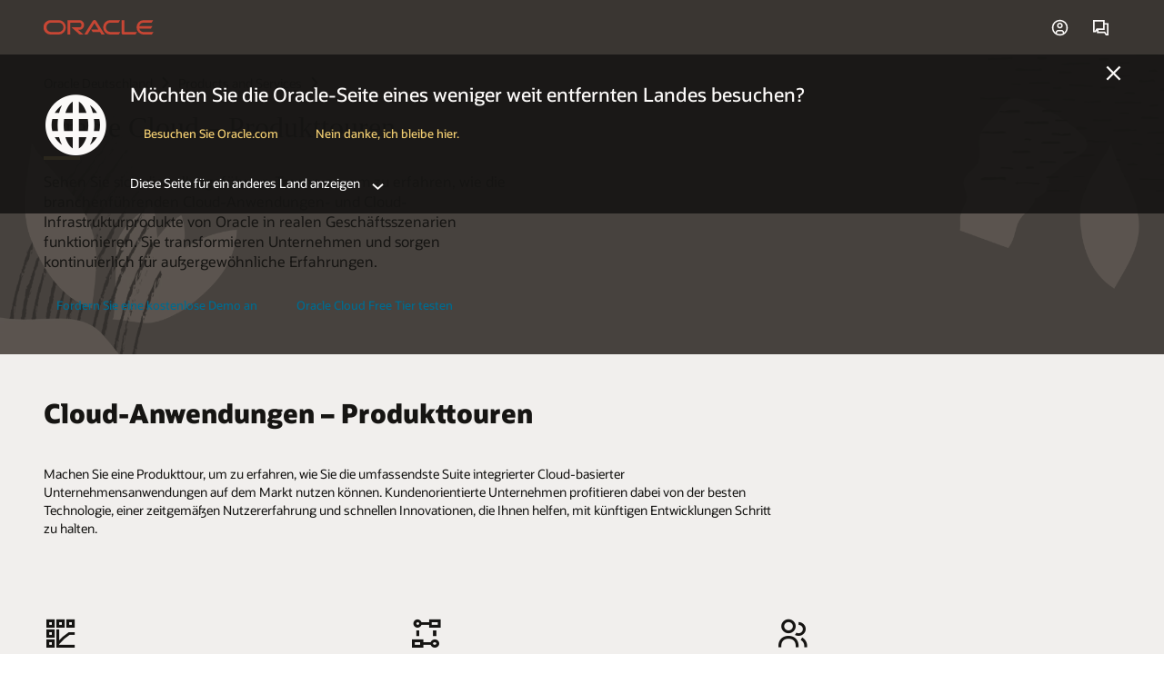

--- FILE ---
content_type: text/html; charset=UTF-8
request_url: https://www.oracle.com/de/product-tours/
body_size: 9580
content:
<!DOCTYPE html>
<html lang="de-DE" class="no-js"><!-- start : Framework/Redwood2 -->
<!-- start : ocom/common/global/components/framework/head -->
<head>
<!-- start : ocom/common/global/components/head -->
<title>Oracle Produktdemos und -touren | Oracle Deutschland</title>
<meta name="Title" content="Oracle Produktdemos und -touren | Oracle Deutschland">
<meta name="Description" content="Erfahren Sie, wie die neuesten Funktionen und Updates der branchenführenden Oracle Cloud Unternehmensanwendungen und der Oracle Cloud Platform Ihre Front- und Back-Office-Anwendungen verbessern können.
">
<meta name="Keywords" content="Quicktour, Quicktours, Produkttour, Produkttouren, Demo, Demos, Produktdemo, Produktdemos, Tour, Touren">
<meta name="siteid" content="de">
<meta name="countryid" content="DE">
<meta name="robots" content="index, follow">
<meta name="country" content="Germany">
<meta name="region" content="europe">
<meta name="Language" content="de">
<meta name="Updated Date" content="2022-07-20T16:16:43Z">
<meta name="page_type" content="Product">
<script type="text/javascript">
var pageData = pageData || {};
//page info
pageData.pageInfo = pageData.pageInfo || {};
pageData.pageInfo.language = "de";
pageData.pageInfo.country = "Germany";
pageData.pageInfo.region = "europe";
pageData.pageInfo.pageTitle = "Oracle Produktdemos und -touren";
pageData.pageInfo.description = "Erfahren Sie, wie die neuesten Funktionen und Updates der branchenführenden Oracle Cloud Unternehmensanwendungen und der Oracle Cloud Platform Ihre Front- und Back-Office-Anwendungen verbessern können.";
pageData.pageInfo.keywords = "Quicktour, Quicktours, Produkttour, Produkttouren, Demo, Demos, Produktdemo, Produktdemos, Tour, Touren";
pageData.pageInfo.siteId = "de";
pageData.pageInfo.countryId = "DE";
pageData.pageInfo.updatedDate = "2022-07-20T16:16:43Z";
</script>
<!-- start : ocom/common/global/components/seo-taxonomy-meta-data-->
<script type="text/javascript">
var pageData = pageData || {};
//taxonmy
pageData.taxonomy = pageData.taxonomy || {};
pageData.taxonomy.productServices = [];
pageData.taxonomy.industry = [];
pageData.taxonomy.region = [];
pageData.taxonomy.contentType = ["WM147065"];
pageData.taxonomy.buyersJourney = [];
pageData.taxonomy.revenue = [];
pageData.taxonomy.title = [];
pageData.taxonomy.audience = [];
pageData.taxonomy.persona = [];
</script>
<!-- end : ocom/common/global/components/seo-taxonomy-meta-data-->
<!-- start : ocom/common/global/components/social-media-meta-tags -->
<!-- end : ocom/common/global/components/social-media-meta-tags -->
<!-- start : ocom/common/global/components/seo-hreflang-meta-tags --><link rel="canonical" href="https://www.oracle.com/de/product-tours/" />
<link rel="alternate" hreflang="en-US" href="https://www.oracle.com/product-tours/" />
<link rel="alternate" hreflang="pt-BR" href="https://www.oracle.com/br/product-tours/" />
<link rel="alternate" hreflang="zh-CN" href="https://www.oracle.com/cn/product-tours/" />
<link rel="alternate" hreflang="de-DE" href="https://www.oracle.com/de/product-tours/" />
<link rel="alternate" hreflang="fr-FR" href="https://www.oracle.com/fr/product-tours/" />
<link rel="alternate" hreflang="en-IN" href="https://www.oracle.com/in/product-tours/" />
<link rel="alternate" hreflang="ja-JP" href="https://www.oracle.com/jp/product-tours/" />
<link rel="alternate" hreflang="en-GB" href="https://www.oracle.com/uk/product-tours/" />
<link rel="alternate" hreflang="en-AE" href="https://www.oracle.com/ae/product-tours/" />
<link rel="alternate" hreflang="ar-AE" href="https://www.oracle.com/ae-ar/product-tours/" />
<link rel="alternate" hreflang="es-AR" href="https://www.oracle.com/latam/product-tours/"/>
<link rel="alternate" hreflang="en-AU" href="https://www.oracle.com/au/product-tours/" />
<link rel="alternate" hreflang="en-CA" href="https://www.oracle.com/ca-en/product-tours/" />
<link rel="alternate" hreflang="fr-CA" href="https://www.oracle.com/ca-fr/product-tours/" />
<link rel="alternate" hreflang="de-CH" href="https://www.oracle.com/de/product-tours/"/>
<link rel="alternate" hreflang="fr-CH" href="https://www.oracle.com/fr/product-tours/"/>
<link rel="alternate" hreflang="es-CL" href="https://www.oracle.com/latam/product-tours/"/>
<link rel="alternate" hreflang="es-CO" href="https://www.oracle.com/latam/product-tours/"/>
<link rel="alternate" hreflang="es-ES" href="https://www.oracle.com/es/product-tours/" />
<link rel="alternate" hreflang="en-HK" href="https://www.oracle.com/apac/product-tours/"/>
<link rel="alternate" hreflang="it-IT" href="https://www.oracle.com/it/product-tours/" />
<link rel="alternate" hreflang="ko-KR" href="https://www.oracle.com/kr/product-tours/" />
<link rel="alternate" hreflang="es-MX" href="https://www.oracle.com/latam/product-tours/"/>
<link rel="alternate" hreflang="nl-NL" href="https://www.oracle.com/nl/product-tours/" />
<link rel="alternate" hreflang="en-SA" href="https://www.oracle.com/sa/product-tours/" />
<link rel="alternate" hreflang="ar-SA" href="https://www.oracle.com/sa-ar/product-tours/" />
<link rel="alternate" hreflang="en-SG" href="https://www.oracle.com/asean/product-tours/"/>
<link rel="alternate" hreflang="zh-TW" href="https://www.oracle.com/tw/product-tours/" />
<link rel="alternate" hreflang="cs-CZ" href="https://www.oracle.com/europe/product-tours/"/>
<link rel="alternate" hreflang="en-ID" href="https://www.oracle.com/asean/product-tours/"/>
<link rel="alternate" hreflang="en-IE" href="https://www.oracle.com/europe/product-tours/"/>
<link rel="alternate" hreflang="en-IL" href="https://www.oracle.com/il-en/product-tours/" />
<link rel="alternate" hreflang="en-MY" href="https://www.oracle.com/asean/product-tours/"/>
<link rel="alternate" hreflang="es-PE" href="https://www.oracle.com/latam/product-tours/"/>
<link rel="alternate" hreflang="en-PH" href="https://www.oracle.com/asean/product-tours/"/>
<link rel="alternate" hreflang="pl-PL" href="https://www.oracle.com/pl/product-tours/" />
<link rel="alternate" hreflang="pt-PT" href="https://www.oracle.com/europe/product-tours/"/>
<link rel="alternate" hreflang="ro-RO" href="https://www.oracle.com/europe/product-tours/"/>
<link rel="alternate" hreflang="sv-SE" href="https://www.oracle.com/se/product-tours/" />
<link rel="alternate" hreflang="tr-TR" href="https://www.oracle.com/tr/product-tours/" />
<link rel="alternate" hreflang="en-ZA" href="https://www.oracle.com/africa/product-tours/"/>
<link rel="alternate" hreflang="de-AT" href="https://www.oracle.com/de/product-tours/"/>
<link rel="alternate" hreflang="en-BA" href="https://www.oracle.com/europe/product-tours/"/>
<link rel="alternate" hreflang="en-BD" href="https://www.oracle.com/apac/product-tours/"/>
<link rel="alternate" hreflang="en-BE" href="https://www.oracle.com/europe/product-tours/"/>
<link rel="alternate" hreflang="bg-BG" href="https://www.oracle.com/europe/product-tours/"/>
<link rel="alternate" hreflang="en-BH" href="https://www.oracle.com/middleeast/product-tours/"/>
<link rel="alternate" hreflang="ar-BH" href="https://www.oracle.com/middleeast-ar/product-tours/"/>
<link rel="alternate" hreflang="en-BZ" href="https://www.oracle.com/bz/product-tours/" />
<link rel="alternate" hreflang="es-CR" href="https://www.oracle.com/latam/product-tours/"/>
<link rel="alternate" hreflang="en-CY" href="https://www.oracle.com/europe/product-tours/"/>
<link rel="alternate" hreflang="da-DK" href="https://www.oracle.com/europe/product-tours/"/>
<link rel="alternate" hreflang="fr-DZ" href="https://www.oracle.com/africa-fr/product-tours/"/>
<link rel="alternate" hreflang="en-EE" href="https://www.oracle.com/europe/product-tours/"/>
<link rel="alternate" hreflang="en-EG" href="https://www.oracle.com/middleeast/product-tours/"/>
<link rel="alternate" hreflang="ar-EG" href="https://www.oracle.com/middleeast-ar/product-tours/"/>
<link rel="alternate" hreflang="fi-FI" href="https://www.oracle.com/europe/product-tours/"/>
<link rel="alternate" hreflang="en-GH" href="https://www.oracle.com/africa/product-tours/"/>
<link rel="alternate" hreflang="el-GR" href="https://www.oracle.com/europe/product-tours/"/>
<link rel="alternate" hreflang="hr-HR" href="https://www.oracle.com/europe/product-tours/"/>
<link rel="alternate" hreflang="hu-HU" href="https://www.oracle.com/europe/product-tours/"/>
<link rel="alternate" hreflang="en-JO" href="https://www.oracle.com/middleeast/product-tours/"/>
<link rel="alternate" hreflang="ar-JO" href="https://www.oracle.com/middleeast-ar/product-tours/"/>
<link rel="alternate" hreflang="en-KE" href="https://www.oracle.com/africa/product-tours/"/>
<link rel="alternate" hreflang="en-KW" href="https://www.oracle.com/middleeast/product-tours/"/>
<link rel="alternate" hreflang="ar-KW" href="https://www.oracle.com/middleeast-ar/product-tours/"/>
<link rel="alternate" hreflang="en-LK" href="https://www.oracle.com/apac/product-tours/"/>
<link rel="alternate" hreflang="en-LU" href="https://www.oracle.com/europe/product-tours/"/>
<link rel="alternate" hreflang="lv-LV" href="https://www.oracle.com/europe/product-tours/"/>
<link rel="alternate" hreflang="fr-MA" href="https://www.oracle.com/africa-fr/product-tours/"/>
<link rel="alternate" hreflang="en-NG" href="https://www.oracle.com/africa/product-tours/"/>
<link rel="alternate" hreflang="no-NO" href="https://www.oracle.com/europe/product-tours/"/>
<link rel="alternate" hreflang="en-NZ" href="https://www.oracle.com/nz/product-tours/" />
<link rel="alternate" hreflang="en-QA" href="https://www.oracle.com/middleeast/product-tours/"/>
<link rel="alternate" hreflang="ar-QA" href="https://www.oracle.com/middleeast-ar/product-tours/"/>
<link rel="alternate" hreflang="sr-RS" href="https://www.oracle.com/europe/product-tours/"/>
<link rel="alternate" hreflang="sl-SI" href="https://www.oracle.com/europe/product-tours/"/>
<link rel="alternate" hreflang="sk-SK" href="https://www.oracle.com/europe/product-tours/"/>
<link rel="alternate" hreflang="fr-SN" href="https://www.oracle.com/africa-fr/product-tours/"/>
<link rel="alternate" hreflang="en-TH" href="https://www.oracle.com/asean/product-tours/"/>
<link rel="alternate" hreflang="uk-UA" href="https://www.oracle.com/ua/product-tours/" />
<link rel="alternate" hreflang="es-UY" href="https://www.oracle.com/latam/product-tours/"/>
<link rel="alternate" hreflang="en-VN" href="https://www.oracle.com/asean/product-tours/"/>
<link rel="alternate" hreflang="lt-LT" href="https://www.oracle.com/lt/product-tours/" />
<meta name="altpages" content="br,cn,de,fr,in,jp,uk,ae,ae-ar,ar,au,ca-en,ca-fr,ch-de,ch-fr,cl,co,es,hk,it,kr,mx,nl,sa,sa-ar,sg,tw,cz,id,ie,il-en,my,pe,ph,pl,pt,ro,se,tr,za,at,ba,bd,be,bg,bh,bh-ar,bz,cr,cy,dk,dz,ee,eg,eg-ar,fi,gh,gr,hr,hu,jo,jo-ar,ke,kw,kw-ar,lk,lu,lv,ma,ng,no,nz,qa,qa-ar,rs,si,sk,sn,th,ua,uy,vn,lt">
<script type="text/javascript">
var pageData = pageData || {};
//page info
pageData.pageInfo = pageData.pageInfo || {};
pageData.pageInfo.altPages = "br,cn,de,fr,in,jp,uk,ae,ae-ar,ar,au,ca-en,ca-fr,ch-de,ch-fr,cl,co,es,hk,it,kr,mx,nl,sa,sa-ar,sg,tw,cz,id,ie,il-en,my,pe,ph,pl,pt,ro,se,tr,za,at,ba,bd,be,bg,bh,bh-ar,bz,cr,cy,dk,dz,ee,eg,eg-ar,fi,gh,gr,hr,hu,jo,jo-ar,ke,kw,kw-ar,lk,lu,lv,ma,ng,no,nz,qa,qa-ar,rs,si,sk,sn,th,ua,uy,vn,lt";
</script>
<!-- end : ocom/common/global/components/seo-hreflang-meta-tags -->
<!-- end : ocom/common/global/components/head -->
<meta name="viewport" content="width=device-width, initial-scale=1">
<meta http-equiv="Content-Type" content="text/html; charset=utf-8">
<!-- start : ocom/common/global/components/framework/layoutAssetHeadInfo -->
<!-- Container/Display Start -->
<!-- BEGIN: oWidget_C/_Raw-Text/Display -->
<!-- BEGIN CSS/JS -->
<style>
body{margin:0}
.f20w1 > section{opacity:0;filter:opacity(0%)}
.f20w1 > div{opacity:0;filter:opacity(0%)}
.f20w1 > nav{opacity:0;filter:opacity(0%)}
</style>
<script>
!function(){
var d=document.documentElement;d.className=d.className.replace(/no-js/,'js');
if(document.location.href.indexOf('betamode=') > -1) document.write('<script src="/asset/web/js/ocom-betamode.js"><\/script>');
}();
</script>
<link data-wscss href="/asset/web/css/redwood-base.css" rel="preload" as="style" onload="this.rel='stylesheet';" onerror="this.rel='stylesheet'">
<link data-wscss href="/asset/web/css/redwood-styles.css" rel="preload" as="style" onload="this.rel='stylesheet';" onerror="this.rel='stylesheet'">
<noscript>
<link href="/asset/web/css/redwood-base.css" rel="stylesheet">
<link href="/asset/web/css/redwood-styles.css" rel="stylesheet">
</noscript>
<link data-wsjs data-reqjq href="/asset/web/js/redwood-base.js" rel="preload" as="script">
<link data-wsjs data-reqjq href="/asset/web/js/redwood-lib.js" rel="preload" as="script">
<script data-wsjs src="/asset/web/js/jquery-min.js" async onload="$('head link[data-reqjq][rel=preload]').each(function(){var a = document.createElement('script');a.async=false;a.src=$(this).attr('href');this.parentNode.insertBefore(a, this);});$(function(){$('script[data-reqjq][data-src]').each(function(){this.async=true;this.src=$(this).data('src');});});"></script>
<!-- END CSS/JS -->
<!-- END: oWidget_C/_Raw-Text/Display -->
<!-- Container/Display end -->
<!-- Container/Display Start -->
<!-- BEGIN: oWidget_C/_Raw-Text/Display -->
<script>
var mpulseDim = "AA-prodtour-Sept-2020-default";
</script>
<!-- END: oWidget_C/_Raw-Text/Display -->
<!-- Container/Display end -->
<!-- Container/Display Start -->
<!-- BEGIN: oWidget_C/_Raw-Text/Display -->
<!-- www-us HeadAdminContainer -->
<link rel="icon" href="https://www.oracle.com/asset/web/favicons/favicon-32.png" sizes="32x32">
<link rel="icon" href="https://www.oracle.com/asset/web/favicons/favicon-128.png" sizes="128x128">
<link rel="icon" href="https://www.oracle.com/asset/web/favicons/favicon-192.png" sizes="192x192">
<link rel="apple-touch-icon" href="https://www.oracle.com/asset/web/favicons/favicon-120.png" sizes="120x120">
<link rel="apple-touch-icon" href="https://www.oracle.com/asset/web/favicons/favicon-152.png" sizes="152x152">
<link rel="apple-touch-icon" href="https://www.oracle.com/asset/web/favicons/favicon-180.png" sizes="180x180">
<meta name="msapplication-TileColor" content="#fcfbfa"/>
<meta name="msapplication-square70x70logo" content="favicon-128.png"/>
<meta name="msapplication-square150x150logo" content="favicon-270.png"/>
<meta name="msapplication-TileImage" content="favicon-270.png"/>
<meta name="msapplication-config" content="none"/>
<meta name="referrer" content="no-referrer-when-downgrade"/>
<style>
#oReactiveChatContainer1 { display:none;}
</style>
<!--Tealium embed code Start -->
<script src="https://tms.oracle.com/main/prod/utag.sync.js"></script>
<!-- Loading script asynchronously -->
<script type="text/javascript">
(function(a,b,c,d){
if(location.href.indexOf("tealium=dev") == -1) {
a='https://tms.oracle.com/main/prod/utag.js';
} else {
a='https://tms.oracle.com/main/dev/utag.js';
}
b=document;c='script';d=b.createElement(c);d.src=a;d.type='text/java'+c;d.async=true;
a=b.getElementsByTagName(c)[0];a.parentNode.insertBefore(d,a);
})();
</script>
<!--Tealium embed code End-->
<!-- END: oWidget_C/_Raw-Text/Display -->
<!-- Container/Display end -->
<!-- end : ocom/common/global/components/framework/layoutAssetHeadInfo -->

<script>(window.BOOMR_mq=window.BOOMR_mq||[]).push(["addVar",{"rua.upush":"false","rua.cpush":"false","rua.upre":"false","rua.cpre":"true","rua.uprl":"false","rua.cprl":"false","rua.cprf":"false","rua.trans":"SJ-475d0a16-5cf6-4cf7-abea-e6146cd151b4","rua.cook":"true","rua.ims":"false","rua.ufprl":"false","rua.cfprl":"true","rua.isuxp":"false","rua.texp":"norulematch","rua.ceh":"false","rua.ueh":"false","rua.ieh.st":"0"}]);</script>
                              <script>!function(e){var n="https://s.go-mpulse.net/boomerang/";if("False"=="True")e.BOOMR_config=e.BOOMR_config||{},e.BOOMR_config.PageParams=e.BOOMR_config.PageParams||{},e.BOOMR_config.PageParams.pci=!0,n="https://s2.go-mpulse.net/boomerang/";if(window.BOOMR_API_key="DXNLE-YBWWY-AR74T-WMD99-77VRA",function(){function e(){if(!o){var e=document.createElement("script");e.id="boomr-scr-as",e.src=window.BOOMR.url,e.async=!0,i.parentNode.appendChild(e),o=!0}}function t(e){o=!0;var n,t,a,r,d=document,O=window;if(window.BOOMR.snippetMethod=e?"if":"i",t=function(e,n){var t=d.createElement("script");t.id=n||"boomr-if-as",t.src=window.BOOMR.url,BOOMR_lstart=(new Date).getTime(),e=e||d.body,e.appendChild(t)},!window.addEventListener&&window.attachEvent&&navigator.userAgent.match(/MSIE [67]\./))return window.BOOMR.snippetMethod="s",void t(i.parentNode,"boomr-async");a=document.createElement("IFRAME"),a.src="about:blank",a.title="",a.role="presentation",a.loading="eager",r=(a.frameElement||a).style,r.width=0,r.height=0,r.border=0,r.display="none",i.parentNode.appendChild(a);try{O=a.contentWindow,d=O.document.open()}catch(_){n=document.domain,a.src="javascript:var d=document.open();d.domain='"+n+"';void(0);",O=a.contentWindow,d=O.document.open()}if(n)d._boomrl=function(){this.domain=n,t()},d.write("<bo"+"dy onload='document._boomrl();'>");else if(O._boomrl=function(){t()},O.addEventListener)O.addEventListener("load",O._boomrl,!1);else if(O.attachEvent)O.attachEvent("onload",O._boomrl);d.close()}function a(e){window.BOOMR_onload=e&&e.timeStamp||(new Date).getTime()}if(!window.BOOMR||!window.BOOMR.version&&!window.BOOMR.snippetExecuted){window.BOOMR=window.BOOMR||{},window.BOOMR.snippetStart=(new Date).getTime(),window.BOOMR.snippetExecuted=!0,window.BOOMR.snippetVersion=12,window.BOOMR.url=n+"DXNLE-YBWWY-AR74T-WMD99-77VRA";var i=document.currentScript||document.getElementsByTagName("script")[0],o=!1,r=document.createElement("link");if(r.relList&&"function"==typeof r.relList.supports&&r.relList.supports("preload")&&"as"in r)window.BOOMR.snippetMethod="p",r.href=window.BOOMR.url,r.rel="preload",r.as="script",r.addEventListener("load",e),r.addEventListener("error",function(){t(!0)}),setTimeout(function(){if(!o)t(!0)},3e3),BOOMR_lstart=(new Date).getTime(),i.parentNode.appendChild(r);else t(!1);if(window.addEventListener)window.addEventListener("load",a,!1);else if(window.attachEvent)window.attachEvent("onload",a)}}(),"".length>0)if(e&&"performance"in e&&e.performance&&"function"==typeof e.performance.setResourceTimingBufferSize)e.performance.setResourceTimingBufferSize();!function(){if(BOOMR=e.BOOMR||{},BOOMR.plugins=BOOMR.plugins||{},!BOOMR.plugins.AK){var n="true"=="true"?1:0,t="cookiepresent",a="aoh2tdix3tndy2iuasua-f-5e526c6b4-clientnsv4-s.akamaihd.net",i="false"=="true"?2:1,o={"ak.v":"39","ak.cp":"82485","ak.ai":parseInt("604074",10),"ak.ol":"0","ak.cr":10,"ak.ipv":4,"ak.proto":"h2","ak.rid":"51178aa8","ak.r":47605,"ak.a2":n,"ak.m":"dscx","ak.n":"essl","ak.bpcip":"3.143.169.0","ak.cport":32920,"ak.gh":"23.45.126.204","ak.quicv":"","ak.tlsv":"tls1.3","ak.0rtt":"","ak.0rtt.ed":"","ak.csrc":"-","ak.acc":"","ak.t":"1762919592","ak.ak":"hOBiQwZUYzCg5VSAfCLimQ==WKL4nWdOi3XpbSA1xQrIzthJMCuxOyDJmBCDTUiR3gFvvaEARV9sEmjmHieCfdElD6+QRfVosxwbcysXeCQOW4QlqrwWJhBfYkI6p5pkQcOK7Eb91whTxo3BViHNMO1clKM7Se62xa+CowvTM7Dyp+XROSCteH6Nw2RUuFio/uj7GKF2qqixDtnHdZiutUpULIwdJgkilHmi2HzeHidasvggeQFj9spEr8UtVi9STMbBuFqwoif9wg6CJZ4KBgNoyzEkaw506bry3J5uitcLmknIK7R0L6Msvf//Q0krxL71R4LCkAGFJcGhOag5ugYzKiF+oekHWkBnYduOOvtY331P9wURCBjfiuL0JI2qxfwrcvYaqHkpRWleJkLN0TkjKh1vlwNQ3wEdKzsTST2VdW7/XOU3gFOh8Efl/Y3X4NM=","ak.pv":"513","ak.dpoabenc":"","ak.tf":i};if(""!==t)o["ak.ruds"]=t;var r={i:!1,av:function(n){var t="http.initiator";if(n&&(!n[t]||"spa_hard"===n[t]))o["ak.feo"]=void 0!==e.aFeoApplied?1:0,BOOMR.addVar(o)},rv:function(){var e=["ak.bpcip","ak.cport","ak.cr","ak.csrc","ak.gh","ak.ipv","ak.m","ak.n","ak.ol","ak.proto","ak.quicv","ak.tlsv","ak.0rtt","ak.0rtt.ed","ak.r","ak.acc","ak.t","ak.tf"];BOOMR.removeVar(e)}};BOOMR.plugins.AK={akVars:o,akDNSPreFetchDomain:a,init:function(){if(!r.i){var e=BOOMR.subscribe;e("before_beacon",r.av,null,null),e("onbeacon",r.rv,null,null),r.i=!0}return this},is_complete:function(){return!0}}}}()}(window);</script></head><!-- end : ocom/common/global/components/framework/head -->
<!-- start : ocom/common/global/components/redwood/layoutAssetStartBodyInfo -->
<body class="f20 f20v0 rwtheme-neutral">
<!-- Container/Display Start -->
<!-- BEGIN: oWidget_C/_Raw-Text/Display -->
<!-- www-us StartBodyAdminContainer -->
<!-- END: oWidget_C/_Raw-Text/Display -->
<!-- Container/Display end -->
<div class="f20w1">
<!-- Dispatcher:null -->
<!-- BEGIN: oWidget_C/_Raw-Text/Display -->
<!-- U28v1 -->
<section class="u28 u28v1 u28adj u28simplified" id="u28" data-trackas="header">
<div class="u28w1">
<div class="cwidth">
<div class="u28s1" id="u28s1">
<a class="u28home rw-logo" href="/de/index.html" tabindex=1 data-lbl="logo">Startseite</a>
<a class="u28ham" href="/de/menu-content/universal.html" tabindex=2 data-lbl="menu">Navigation</a>
</div>
<div class="u28s2">
<div class="u28w2">
<form name="askoracle" id="askoracle" class="askoracle" data-contentpaths="/content/Web/Shared/Auto-Suggest Panel Event" method="get" action="/search/results" data-resultsclose="Schließen" data-resultscloselabel="Suchergebnisse verlassen">
<input type="hidden" name="Nty" value="1">
<input type="hidden" name="Dy" value="1">
<input type="hidden" name="Ntk" value="SI-ALL5">
<input type="hidden" name="cty" value="de">
<input type="hidden" name="lang" value="de">
<div class="u28w3">
<div class="u28logo rw-logo">
<span>Oracle</span>
</div>
<a class="u28-back rw-cv-left" href="#back" title="Suchfeld schließen">
<span>Schließen</span>
</a>
<a class="u28-searchicon" href="#search">
<span>Suche</span>
</a>
<span class="u28input">
<input id="askoracleinput" name="Ntt" data-filtertxt="Gefiltert nach:" data-ctytxt="Land: Deutschland" value="" data-prefix="Fragen" placeholder="Fragen" autocomplete="off" role="combobox" aria-label="Search Oracle.com">
<span class="u28submit">
<input class="u28searchbttn" tabindex="0" type="submit" value="Submit Search">
</span>
</span>
</div>
</form>
</div>
</div>
<nav class="u28s4">
<a class="u28search u28navitm" id="u28search" aria-label="Suchfeld öffnen" href="#search" data-lbl="o-search-menu"><span>Suche</span></a>
<a href="#products" data-lbl="o-products-menu" data-target="products" class="u28navitm">Produkte</a>
<a href="#industries" data-lbl="o-industries-menu" data-target="industries" class="u28navitm">Branchen</a>
<a href="#resources" data-lbl="o-resources-menu" data-target="resources" class="u28navitm">Materialien</a>
<a href="#support" data-lbl="o-support-menu" data-target="support" class="u28navitm">Support</a>
<a href="#events" data-lbl="o-events-menu" data-target="events" class="u28navitm">Veranstaltungen</a>
<a href="#developer" data-lbl="o-developer-menu"  data-target="developer" class="u28navitm">Entwickler</a>
</nav>
<div class="u28s3" id="u28s3">
<div class="u28-profile">
<a href="#" class="u28prof" data-lbl="sign-in-account" title="Accounts anzeigen"><div class="acttxt">Accounts anzeigen</div><span>Anmelden</span></a>
<div class="u28-profilew1">
<span class="u28actbck u28back">Zurück</span>
<span class="u28acttitle">Oracle Konto</span>
<div class="u28-profilew2">
<span class="u28acttitle">Cloud-Konto</span>
<a href="/de/cloud/sign-in.html" class="u28cloudbg" data-lbl="go-to-cloud-website" aria-label="Melden Sie sich in der Cloud an">Melden Sie sich in der Cloud an</a>
<a href="/de/cloud/free/" data-cxdtrack=":ow:o:h:nav:OHP0625ViewAccountsButton" data-adbtrack=":ow:o:h:nav:OHP0625ViewAccountsButton" class="u28btn2" data-lbl="cta-0625-nav-header-accounts-free-tier-oci" aria-label="Für Free Cloud Tier anmelden">Für Free Cloud Tier anmelden</a>
</div>
<ul class="u28l-out">
<li><a href="https://www.oracle.com/webapps/redirect/signon?nexturl=" data-lbl="profile:sign-in-account" class="u28btn1">Anmelden</a></li>
<li><a href="https://profile.oracle.com/myprofile/account/create-account.jspx" data-lbl="profile:create-account" class="u28btn2">Ein Konto erstellen</a></li>
</ul>
<ul class="u28l-in">
<li><a href="/de/corporate/contact/help.html" data-lbl="help">Hilfe</a></li>
<li><a href="javascript:sso_sign_out();" id="u28pfile-sout" data-lbl="signout">Abmelden</a></li>
</ul>
</div>
</div>
<div class="u28-contact">
<a href="/de/corporate/contact/" class="u28contact" data-lbl="contact-sales" title="Vertrieb kontaktieren"><span>Vertrieb kontaktieren</span></a>
</div>
</div>
</div>
</div>
<div class="u28w4" id="u28w4">
<div class="u28w1a u28w5 clstrgt">
<div class="u28w6">
<!-- Search Results -->
<div class="u28w8 u28trgt"></div>
<div class="u28w9">
<div class="u28result u28noresults">
<div class="u28rw1">
<div class="u28rw2">
<div>Keine Ergebnisse gefunden</div>
<p>Ihre Suche ergab keine Treffer.</p>
<p>Beachten Sie die folgenden Tipps, um das Gesuchte zu finden:</p>
<ul class="u28w7a">
<li>Prüfen Sie die Schreibweise des Suchbegriffs.</li>
<li>Verwenden Sie Synonyme für das eingegebene Stichwort, z. B. &ldquo;Anwendung&rdquo; statt &ldquo;Software.&rdquo;</li>
<li>Testen Sie eine der unten gezeigten beliebten Suchen.</li>
<li>Beginnen Sie eine neue Suche.</li>
</ul>
<div>Aktuelle Fragen</div>
</div>
</div>
</div>
</div>
</div>
</div>
</div>
<nav id="u28nav" class="u28nav" data-trackas="menu">
<a href="#close" class="mnavback u28back icn-close">Schließen</a>
</nav>
</section>
<!-- /U28v1 -->
<!-- END: oWidget_C/_Raw-Text/Display -->
<!-- end : ocom/common/global/components/redwood/layoutAssetStartBodyInfo -->
<!-- widgetType = PageTitleBanner -->
<!-- ptbWidget = true -->
<!-- ptbWidget = true -->
<!-- BEGIN:  oWidget_C/PageTitleBanner/Display -->
<!-- RH03v1 -->
<section class="rh03 rh03v5 rw-theme-150bg" data-trackas="rh03" data-ocomid="rh03" data-bgimg="/a/ocom/img/bgimg02-bgsw-overlay-03.png,/a/ocom/img/bgimg02-bgne-overlay-03.png">
<div class="rh03w1 cwidth">
<div class="rh03bc">
<!--BREADCRUMBS-->
<div class="rh03bc1">
<ol>
<li><a href="/de/index.html">Oracle Deutschland</a></li>
<li><a href="/de/products/">Products and Services</a></li>
</ol>
</div>
<!-- breadcrumb schema -->
<!-- Display SEO Metadata -->
<script type="text/javascript">
var pageData = pageData || {};
//page info
pageData.pageInfo = pageData.pageInfo || {};
pageData.pageInfo.breadCrumbs = "Oracle Deutschland / Products and Services";
</script>
<script type="application/ld+json">
{
"@context": "https://schema.org",
"@type": "BreadcrumbList",
"itemListElement":
[
{ "@type": "ListItem", "position": 1, "name": "Oracle Deutschland", "item": "https://www.oracle.com/de/index.html" },	{ "@type": "ListItem", "position": 2, "name": "Products and Services", "item": "https://www.oracle.com/de/products/" }
]
}
</script>
</div>
<div class="herotitle">
<h1 class="rwaccent">Oracle Cloud – Produkttouren</h1>
<p>
Sehen Sie sich die selbstgeführten Touren an, um zu erfahren, wie die branchenführenden Cloud-Anwendungen- und Cloud-Infrastrukturprodukte von Oracle in realen Geschäftsszenarien funktionieren. Sie transformieren Unternehmen und sorgen kontinuierlich für außergewöhnliche Erfahrungen.
<div class="obttns">
<div><a class="eloquaifrm" data-lbl="request-an-oracle-fusion-cloud-applications-demo-ctabttn" data-trackas="rh03-lightbox" data-width="640" href="/de/applications/demo-form/" rel="lightbox" role="button" title="Kostenlose Demo von Oracle Fusion Cloud Applications anfordern">Fordern Sie eine kostenlose Demo an</a></div>
<div><a data-adbtrack=":ow:o:p:gts:011521OCITours" data-cxdtrack=":ow:o:p:gts:011521OCITours" data-lbl="hero:try-oracle-cloud-free-tier-ctabttn" href="/de/cloud/free/" role="button" title="Erstellen, testen und implementieren Sie Anwendungen in Oracle Cloud – und das kostenlos
">Oracle Cloud Free Tier testen</a></div>
</div><br /><br />
</p>
</div>
</div>
</section>
<!-- /RH03v1 -->
<!-- END:  oWidget_C/PageTitleBanner/Display -->
<!-- start : ocom/common/global/components/compass/related-widgets -->
<!-- Dispatcher:null -->
<!-- BEGIN: oWidget_C/_Raw-Text/Display -->
<!-- RC02v0 -->
<section class="rc02 rc02v0 cpad rw-neutral-30bg" data-trackas="rc02" data-ocomid="rc02">
<div class="rc02w1 cwidth">
<h3>Cloud-Anwendungen – Produkttouren</h3>
<p class="rw-intro">Machen Sie eine Produkttour, um zu erfahren, wie Sie die umfassendste Suite integrierter Cloud-basierter Unternehmensanwendungen auf dem Markt nutzen können. Kundenorientierte Unternehmen profitieren dabei von der besten Technologie, einer zeitgemäßen Nutzererfahrung und schnellen Innovationen, die Ihnen helfen, mit künftigen Entwicklungen Schritt zu halten.</p>
<div class="rc02w2 col-framework col3 col-gutters col-multi">
<div class="col-w1">
<a href="/de/erp/product-tours/" data-lbl="erp-browse" class="col-item">
<div class="col-item-w1">
<div class="icn-img icn-chart-running-aggregate-alt beforewhite"><br /></div>
<h4>Enterprise Resource Planning (ERP)</h4>
</div>
</a>
<a href="/de/scm/product-tours/" data-lbl="scm-browse" class="col-item">
<div class="col-item-w1">
<div class="icn-img icn-busy-context beforewhite"><br /></div>
<h4>Supply Chain und Fertigungswesen</h4>
</div>
</a>
<a href="/de/human-capital-management/product-tours/" data-lbl="hcm-browse" class="col-item">
<div class="col-item-w1">
<div class="icn-img icn-contact-group beforewhite"><br /></div>
<h4>Personalmanagement (HCM)</h4>
</div>
</a>
<a href="/de/cx/product-tours/" data-lbl="cx-browse" class="col-item">
<div class="col-item-w1">
<div class="icn-img icn-contact-plus beforewhite"><br /></div>
<h4>Kundenerlebnis (CX)</h4>
</div>
</a>
<a href="/de/industries/product-tours/" data-lbl="industry-browse" class="col-item">
<div class="col-item-w1">
<div class="icn-img icn-industry beforewhite"><br /></div>
<h4>Industry Applications</h4>
</div>
</a>
</div>
</div>
</div>
</section>
<!-- /RC02v0 -->
<!-- END: oWidget_C/_Raw-Text/Display -->
<!-- Dispatcher:null -->
<!-- BEGIN: oWidget_C/_Raw-Text/Display -->
<!-- RC02v0 -->
<section class="rc02 rc02v0 cpad rw-neutral-30bg" data-trackas="rc02" data-ocomid="rc02">
<div class="rc02w1 cwidth">
<h3>Cloud Infrastructure-Produkttouren</h3>
<p class="rw-intro">Auf einer Produkttour zur Oracle Cloud Infrastructure (OCI) demonstrieren wir Ihnen die hohe Leistung sowie die unübertroffene Governance und Sicherheitskontrollen einer OCI, die auf unserer Plattform der Generation 2 ausgeführt wird. Sie wurde entwickelt, um mit den hohen Anforderungen kritischer Unternehmens-Workloads fertig zu werden und Geschäftsprozesse so zu transformieren, dass Agilität, Zuverlässigkeit und die langfristigen Geschäftsergebnisse verbessert werden.</p>
<div class="rc02w2 col-framework col3 col-gutters col-multi">
<div class="col-w1">
<a href="/de/cloud/product-tours/" data-lbl="analytics-browse" class="col-item">
<div class="col-item-w1">
<div class="icn-img icn-cloud beforewhite"><br /></div>
<h4>Oracle Cloud Infrastructure</h4>
</div>
</a>
</div>
</div>
</div>
</section>
<!-- /RC02v0 -->
<!-- END: oWidget_C/_Raw-Text/Display -->
<!-- Dispatcher:null -->
<!-- BEGIN: oWidget_C/_Raw-Text/Display -->
<!-- RC31v0 -->
<section class="rc31 rc31v0 cpad rw-neutral-10bg rw-pattern13 rw-pattern-20p" data-ocomid="rc31" data-trackas="rc31">
<div class="rc31w1 cwidth">
<h2>Erste Schritte</h2>
<div class="col-framework col-gutters">
<div class="col-w1 rc31alt">
<div class="col-item rc31one">
<div class="col-item-w1 rw-yellow-40bg">
<div class="icn-img icn-contact"><br /></div>
<h3>Kontaktieren Sie uns</h3>
</div>
<div class="col-item-w2">
<p>Mit dem Vertrieb oder dem Support sprechen.</p>
<div class="obttns">
<div class="obttn1">
<a data-lbl="contact" href="/de/corporate/contact/">Oracle Sales kontaktieren</a>
</div>
</div>
</div>
</div>
</div>
</div>
</div>
</section>
<!-- /RC31v0 -->
<!-- END: oWidget_C/_Raw-Text/Display -->
<!-- end : ocom/common/global/components/compass/related-widgets -->
<!-- start : ocom/common/global/components/framework/layoutAssetEndBodyInfo -->
<!-- Dispatcher:null -->
<!-- BEGIN: oWidget_C/_Raw-Text/Display -->
<!-- U10v6 -->
<footer id="u10" class="u10 u10v6" data-trackas="ffooter" type="redwood" data-ocomid="u10" data-a11y="true">
<nav class="u10w1" aria-label="Footer">
<div class="u10w2">
<div class="u10w3">
<div class="u10ttl" id="resourcesfor">Ressourcen für</div>
<ul>
<li><a data-lbl="resources-for:career" href="/de/careers/">Karriere</a></li>
<li><a data-lbl="resources-for:developers" href="/de/developer/">Entwickler</a></li>
<li><a data-lbl="resources-for:investors" href="https://investor.oracle.com/home/default.aspx">Investoren</a></li>
<li><a data-lbl="resources-for:partners" href="/de/partner/">Partner</a></li>
<li><a data-lbl="resources-for:researchers" href="/de/research/">Forscher</a></li>
<li><a data-lbl="resources-for:students-educators" href="https://academy.oracle.com/en/oa-web-overview.html">Studenten und Pädagogen</a></li>
</ul>
</div>
</div>
<div class="u10w2">
<div class="u10w3">
<div class="u10ttl" id="whyoracle">Warum Oracle?</div>
<ul>
<li><a data-lbl="why-oracle:analyst-reports" href="/de/corporate/analyst-reports/">Berichte von Analysten</a></li>
<li><a data-lbl="why-oracle:gartner-mq-erp-cloud" href="/de/erp/what-is-erp/best-erp/">Bestes cloudbasiertes ERP</a></li>
<li><a data-lbl="why-oracle:cloud-economics" href="/de/cloud/economics/">Cloud-Ökonomie</a></li>
<li><a data-lbl="why-oracle:corporate-responsibility" href="/de/social-impact/">Gesellschaftliche Auswirkungen</a></li>
<li><a data-lbl="why-oracle:culture-inclusion" href="/de/careers/culture-inclusion/">Kultur und Inklusion</a></li>
<li><a data-lbl="why-oracle:security-pracitices" href="/de/corporate/security-practices/">Sicherheitsstandards</a></li>
</ul>
</div>
</div>
<div class="u10w2">
<div class="u10w3">
<div class="u10ttl" id="learn">Lernen</div>
<ul>
<li><a data-lbl="learn:sovreign-cloud" href="/de/cloud/sovereign-cloud/what-is-sovereign-cloud/">Was versteht man unter einer souveränen Cloud?</a></li>
<li><a data-lbl="learn:zero-trust" href="/de/security/what-is-zero-trust/">Was bedeutet „Zero Trust Security“?</a></li>
<li><a data-lbl="learn:ai-finance" href="/de/erp/financials/ai-finance/">Wie KI das Finanzwesen verändert</a></li>
<li><a data-lbl="learn:vector-db" href="/de/database/vector-database/">Was ist eine Vektordatenbank?</a></li>
<li><a data-lbl="learn:multicloud" href="/de/cloud/multicloud/what-is-multicloud/">Was versteht man unter Multicloud?</a></li>
<li><a data-lbl="learn:ai-agents" href="/de/artificial-intelligence/ai-agents/">Was sind KI-Agenten?</a></li>
</ul>
</div>
</div>
<div class="u10w2">
<div class="u10w3">
<div class="u10ttl" id="newsandevents">Neuigkeiten und Events</div>
<ul>
<li><a data-lbl="newsandevents:news" href="/de/news/">News</a></li>
<li><a data-lbl="newsandevents:oracle-ai-world" href="https://www.oracle.com/ai-world/">Oracle AI World</a></li>
<li><a data-lbl="newsandevents:oracle-health-summit" href="https://www.oracle.com/health/health-summit/">Oracle Health Summit</a></li>
<li><a data-lbl="newsandevents:oracle-dev-tour" href="/de/developer/dev-tour/">Oracle Dev Tour</a></li>
<li><a data-lbl="newsandevents:events" href="/de/events/">Veranstaltungen</a></li>
</ul>
</div>
</div>
<div class="u10w2">
<div class="u10w3">
<div class="u10ttl" id="contactus">Kontaktieren Sie uns</div>
<ul>
<li><a href="tel:+496103397003">Telefon: +49 6103 397 003</a></li>
<li><a data-lbl="contact-us:how-can-we-help" href="/de/corporate/contact/">Wie können wir Ihnen helfen?</a></li>
<li><a data-lbl="contact-us:subscribe-to-emails" href="https://go.oracle.com/subscribe/?l_code=de&src1=OW:O:FO">E-Mails abonnieren</a></li>
<li><a data-lbl="contact-us:integrity-helpline" href="https://secure.ethicspoint.com/domain/media/de/gui/31053/index.html">Integritäts-Hotline</a></li>
<li><a data-lbl="contact-us:accessibility" href="/de/corporate/accessibility/">Barrierefreiheit</a></li>
<li><a data-lbl="contact-us:legal-notices" href="/de/corporate/contact/#legal-notices">Impressum</a></li>
</ul>
</div>
</div>
<div class="u10w4"><hr /></div>
</nav>
<div class="u10w11">
<ul class="u10-cr">
<li class="u10mtool" id="u10cmenu"><a data-lbl="country-region" class="u10ticon u10regn" href="/de/menu-content/universal.html#u10countrymenu">Land/Region</a></li>
</ul>
<nav class="u10w5 u10w10" aria-label="Site info">
<ul class="u10-links">
<li><a data-lbl="copyright" href="/de/legal/copyright/">&#169; 2025 Oracle</a></li>
<li><a data-lbl="terms-of-use-and-privacy" href="/de/legal/privacy/">Nutzungsbedingungen und Datenschutz</a></li>
<li><div id="teconsent"></div></li>
<li><a data-lbl="ad-choices" href="/de/legal/privacy/privacy-policy/#adchoices">Anzeigenauswahl</a></li>
<li><a data-lbl="careers" href="/de/careers/">Karriere</a></li>
</ul>
</nav>
<nav class="u10scl" aria-label="Social media links">
<ul class="scl-icons">
<li class="scl-facebook"><a data-lbl="scl-icon:facebook" href="https://www.facebook.com/Oracle/" rel="noreferrer" target="_blank" title="Oracle on Facebook"></a></li>
<li class="scl-twitter"><a data-lbl="scl-icon:twitter" href="https://twitter.com/Oracle_DE" rel="noreferrer" target="_blank" title="Follow Oracle on X (formerly Twitter)"></a></li>
<li class="scl-linkedin"><a data-lbl="scl-icon:linkedin" href="https://www.linkedin.com/company/oracle/" rel="noreferrer" target="_blank" title="Oracle on LinkedIn"></a></li>
<li class="scl-youtube"><a data-lbl="scl-icon:you-tube" href="https://www.youtube.com/oracle/" rel="noreferrer" target="_blank" title="Watch Oracle on YouTube"></a></li>
</ul>
</nav>
</div>
</footer>
<!-- /U10v6 -->
<!-- END: oWidget_C/_Raw-Text/Display -->
</div>
<!-- Container/Display Start -->
<!-- BEGIN: oWidget_C/_Raw-Text/Display -->
<!-- Start - End Body Admin Container -->
<!-- Start SiteCatalyst code -->
<script type="text/javascript" data-reqjq data-src="/asset/web/analytics/ora_ocom.js"></script>
<!-- End SiteCatalyst code -->
<!-- End - End Body Admin Container -->
<!-- END: oWidget_C/_Raw-Text/Display -->
<!-- Container/Display end -->
<!-- end : ocom/common/global/components/framework/layoutAssetEndBodyInfo -->
</body>
<!-- end : Framework/Redwood2 -->
</html>



--- FILE ---
content_type: text/html; charset=UTF-8
request_url: https://www.oracle.com/de/menu-content/universal.html
body_size: 21548
content:
<!DOCTYPE html>
<html lang="en-DE" class="no-js"><!-- start : Framework/Generic -->
<head>
<!-- Start Framework/Head -->
<title>Universal Global Navigation | Oracle Deutschland</title>
<meta name="Title" content="Universal Global Navigation | Oracle Deutschland">
<meta name="Description" content="">
<meta name="Keywords" content="Universal Global Navigation">
<!-- Container/Display Start -->
<!-- BEGIN: oWidget_C/_Raw-Text/Display -->
<link rel="dns-prefetch" href="https://dc.oracleinfinity.io" crossOrigin="anonymous" />
<link rel="dns-prefetch" href="https://oracle.112.2o7.net" crossOrigin="anonymous" />
<link rel="dns-prefetch" href="https://s.go-mpulse.net" crossOrigin="anonymous" />
<link rel="dns-prefetch" href="https://c.go-mpulse.net" crossOrigin="anonymous" />
<link rel="preconnect" href="https://tms.oracle.com/" crossOrigin="anonymous" />
<link rel="preconnect" href="https://tags.tiqcdn.com/" crossOrigin="anonymous" />
<link rel="preconnect" href="https://consent.trustarc.com" crossOrigin="anonymous" />
<link rel="preconnect" href="https://d.oracleinfinity.io" crossOrigin="anonymous" />
<link rel="preload" href="https://www.oracle.com/asset/web/fonts/oraclesansvf.woff2" as="font" crossOrigin="anonymous" type="font/woff2" />
<link rel="preload" href="https://www.oracle.com/asset/web/fonts/redwoodicons.woff2" as="font" crossorigin="anonymous" type="font/woff2">
<!-- END: oWidget_C/_Raw-Text/Display -->
<!-- Container/Display end -->
<!-- Container/Display Start -->
<!-- BEGIN: oWidget_C/_Raw-Text/Display -->
<!-- BEGIN CSS/JS -->
<style>
body{margin:0}
.f20w1 > section{opacity:0;filter:opacity(0%)}
.f20w1 > div{opacity:0;filter:opacity(0%)}
.f20w1 > nav{opacity:0;filter:opacity(0%)}
</style>
<script>
!function(){
var d=document.documentElement;d.className=d.className.replace(/no-js/,'js');
if(document.location.href.indexOf('betamode=') > -1) document.write('<script src="/asset/web/js/ocom-betamode.js"><\/script>');
}();
</script>
<link data-wscss href="/asset/web/css/redwood-base.css" rel="preload" as="style" onload="this.rel='stylesheet';" onerror="this.rel='stylesheet'">
<link data-wscss href="/asset/web/css/redwood-styles.css" rel="preload" as="style" onload="this.rel='stylesheet';" onerror="this.rel='stylesheet'">
<noscript>
<link href="/asset/web/css/redwood-base.css" rel="stylesheet">
<link href="/asset/web/css/redwood-styles.css" rel="stylesheet">
</noscript>
<link data-wsjs data-reqjq href="/asset/web/js/redwood-base.js" rel="preload" as="script">
<link data-wsjs data-reqjq href="/asset/web/js/redwood-lib.js" rel="preload" as="script">
<script data-wsjs src="/asset/web/js/jquery-min.js" async onload="$('head link[data-reqjq][rel=preload]').each(function(){var a = document.createElement('script');a.async=false;a.src=$(this).attr('href');this.parentNode.insertBefore(a, this);});$(function(){$('script[data-reqjq][data-src]').each(function(){this.async=true;this.src=$(this).data('src');});});"></script>
<!-- END CSS/JS -->
<!-- END: oWidget_C/_Raw-Text/Display -->
<!-- Container/Display end -->
<meta http-equiv="Content-Type" content="text/html; charset=utf-8">
<meta name="viewport" content="width=device-width, initial-scale=1">
<meta name="siteid" content="de">
<meta name="countryid" content="DE">
<meta name="robots" content="noindex, nofollow">
<meta name="country" content="Germany">
<meta name="Language" content="en">
<meta name="Updated Date" content="2020-06-17T16:10:10Z">
<script type="text/javascript">
var pageData = pageData || {};
//page info
pageData.pageInfo = pageData.pageInfo || {};
pageData.pageInfo.language = "en";
pageData.pageInfo.country = "Germany";
pageData.pageInfo.pageTitle = "Universal Global Navigation";
pageData.pageInfo.description = "";
pageData.pageInfo.keywords = "Universal Global Navigation";
pageData.pageInfo.siteId = "de";
pageData.pageInfo.countryId = "DE";
pageData.pageInfo.updatedDate = "2020-06-17T16:10:10Z";
</script>
<!-- start : ocom/common/global/components/seo-taxonomy-meta-data-->
<script type="text/javascript">
var pageData = pageData || {};
//taxonmy
pageData.taxonomy = pageData.taxonomy || {};
pageData.taxonomy.productServices = [];
pageData.taxonomy.industry = [];
pageData.taxonomy.region = [];
pageData.taxonomy.contentType = [];
pageData.taxonomy.buyersJourney = [];
pageData.taxonomy.revenue = [];
pageData.taxonomy.title = [];
pageData.taxonomy.audience = [];
pageData.taxonomy.persona = [];
</script>
<!-- end : ocom/common/global/components/seo-taxonomy-meta-data-->
<!-- start : ocom/common/global/components/social-media-meta-tags -->
<!-- end : ocom/common/global/components/social-media-meta-tags -->
<!-- start : ocom/common/global/components/seo-hreflang-meta-tags --><link rel="canonical" href="https://www.oracle.com/de/menu-content/universal.html" />
<link rel="alternate" hreflang="pt-BR" href="https://www.oracle.com/br/menu-content/universal.html" />
<link rel="alternate" hreflang="zh-CN" href="https://www.oracle.com/cn/menu-content/universal.html" />
<link rel="alternate" hreflang="de-DE" href="https://www.oracle.com/de/menu-content/universal.html" />
<link rel="alternate" hreflang="fr-FR" href="https://www.oracle.com/fr/menu-content/universal.html" />
<link rel="alternate" hreflang="en-IN" href="https://www.oracle.com/in/menu-content/universal.html" />
<link rel="alternate" hreflang="ja-JP" href="https://www.oracle.com/jp/menu-content/universal.html" />
<link rel="alternate" hreflang="en-GB" href="https://www.oracle.com/uk/menu-content/universal.html" />
<link rel="alternate" hreflang="en-AE" href="https://www.oracle.com/ae/menu-content/universal.html" />
<link rel="alternate" hreflang="ar-AE" href="https://www.oracle.com/ae-ar/menu-content/universal.html" />
<link rel="alternate" hreflang="es-AR" href="https://www.oracle.com/latam/menu-content/universal.html"/>
<link rel="alternate" hreflang="en-AU" href="https://www.oracle.com/au/menu-content/universal.html" />
<link rel="alternate" hreflang="en-CA" href="https://www.oracle.com/ca-en/menu-content/universal.html" />
<link rel="alternate" hreflang="fr-CA" href="https://www.oracle.com/ca-fr/menu-content/universal.html" />
<link rel="alternate" hreflang="de-CH" href="https://www.oracle.com/de/menu-content/universal.html"/>
<link rel="alternate" hreflang="fr-CH" href="https://www.oracle.com/fr/menu-content/universal.html"/>
<link rel="alternate" hreflang="es-CL" href="https://www.oracle.com/latam/menu-content/universal.html"/>
<link rel="alternate" hreflang="es-CO" href="https://www.oracle.com/latam/menu-content/universal.html"/>
<link rel="alternate" hreflang="es-ES" href="https://www.oracle.com/es/menu-content/universal.html" />
<link rel="alternate" hreflang="en-HK" href="https://www.oracle.com/apac/menu-content/universal.html"/>
<link rel="alternate" hreflang="it-IT" href="https://www.oracle.com/it/menu-content/universal.html" />
<link rel="alternate" hreflang="ko-KR" href="https://www.oracle.com/kr/menu-content/universal.html" />
<link rel="alternate" hreflang="es-MX" href="https://www.oracle.com/mx/menu-content/universal.html" />
<link rel="alternate" hreflang="nl-NL" href="https://www.oracle.com/nl/menu-content/universal.html" />
<link rel="alternate" hreflang="en-SA" href="https://www.oracle.com/sa/menu-content/universal.html" />
<link rel="alternate" hreflang="ar-SA" href="https://www.oracle.com/sa-ar/menu-content/universal.html" />
<link rel="alternate" hreflang="en-SG" href="https://www.oracle.com/asean/menu-content/universal.html"/>
<link rel="alternate" hreflang="zh-TW" href="https://www.oracle.com/tw/menu-content/universal.html" />
<link rel="alternate" hreflang="cs-CZ" href="https://www.oracle.com/europe/menu-content/universal.html"/>
<link rel="alternate" hreflang="en-ID" href="https://www.oracle.com/asean/menu-content/universal.html"/>
<link rel="alternate" hreflang="en-IE" href="https://www.oracle.com/europe/menu-content/universal.html"/>
<link rel="alternate" hreflang="he-IL" href="https://www.oracle.com/il/menu-content/universal.html" />
<link rel="alternate" hreflang="en-IL" href="https://www.oracle.com/il-en/menu-content/universal.html" />
<link rel="alternate" hreflang="en-MY" href="https://www.oracle.com/asean/menu-content/universal.html"/>
<link rel="alternate" hreflang="es-PE" href="https://www.oracle.com/latam/menu-content/universal.html"/>
<link rel="alternate" hreflang="en-PH" href="https://www.oracle.com/asean/menu-content/universal.html"/>
<link rel="alternate" hreflang="pl-PL" href="https://www.oracle.com/pl/menu-content/universal.html" />
<link rel="alternate" hreflang="pt-PT" href="https://www.oracle.com/europe/menu-content/universal.html"/>
<link rel="alternate" hreflang="ro-RO" href="https://www.oracle.com/ro/menu-content/universal.html" />
<link rel="alternate" hreflang="sv-SE" href="https://www.oracle.com/se/menu-content/universal.html" />
<link rel="alternate" hreflang="tr-TR" href="https://www.oracle.com/tr/menu-content/universal.html" />
<link rel="alternate" hreflang="en-ZA" href="https://www.oracle.com/africa/menu-content/universal.html"/>
<link rel="alternate" hreflang="de-AT" href="https://www.oracle.com/de/menu-content/universal.html"/>
<link rel="alternate" hreflang="en-BA" href="https://www.oracle.com/europe/menu-content/universal.html"/>
<link rel="alternate" hreflang="en-BD" href="https://www.oracle.com/apac/menu-content/universal.html"/>
<link rel="alternate" hreflang="en-BE" href="https://www.oracle.com/europe/menu-content/universal.html"/>
<link rel="alternate" hreflang="bg-BG" href="https://www.oracle.com/europe/menu-content/universal.html"/>
<link rel="alternate" hreflang="en-BH" href="https://www.oracle.com/middleeast/menu-content/universal.html"/>
<link rel="alternate" hreflang="ar-BH" href="https://www.oracle.com/middleeast-ar/menu-content/universal.html"/>
<link rel="alternate" hreflang="en-BZ" href="https://www.oracle.com/bz/menu-content/universal.html" />
<link rel="alternate" hreflang="es-CR" href="https://www.oracle.com/latam/menu-content/universal.html"/>
<link rel="alternate" hreflang="en-CY" href="https://www.oracle.com/europe/menu-content/universal.html"/>
<link rel="alternate" hreflang="da-DK" href="https://www.oracle.com/europe/menu-content/universal.html"/>
<link rel="alternate" hreflang="fr-DZ" href="https://www.oracle.com/africa-fr/menu-content/universal.html"/>
<link rel="alternate" hreflang="en-EE" href="https://www.oracle.com/europe/menu-content/universal.html"/>
<link rel="alternate" hreflang="en-EG" href="https://www.oracle.com/middleeast/menu-content/universal.html"/>
<link rel="alternate" hreflang="ar-EG" href="https://www.oracle.com/middleeast-ar/menu-content/universal.html"/>
<link rel="alternate" hreflang="fi-FI" href="https://www.oracle.com/europe/menu-content/universal.html"/>
<link rel="alternate" hreflang="en-GH" href="https://www.oracle.com/africa/menu-content/universal.html"/>
<link rel="alternate" hreflang="el-GR" href="https://www.oracle.com/europe/menu-content/universal.html"/>
<link rel="alternate" hreflang="hr-HR" href="https://www.oracle.com/europe/menu-content/universal.html"/>
<link rel="alternate" hreflang="hu-HU" href="https://www.oracle.com/europe/menu-content/universal.html"/>
<link rel="alternate" hreflang="en-JO" href="https://www.oracle.com/middleeast/menu-content/universal.html"/>
<link rel="alternate" hreflang="ar-JO" href="https://www.oracle.com/middleeast-ar/menu-content/universal.html"/>
<link rel="alternate" hreflang="en-KE" href="https://www.oracle.com/africa/menu-content/universal.html"/>
<link rel="alternate" hreflang="en-KW" href="https://www.oracle.com/middleeast/menu-content/universal.html"/>
<link rel="alternate" hreflang="ar-KW" href="https://www.oracle.com/middleeast-ar/menu-content/universal.html"/>
<link rel="alternate" hreflang="en-LK" href="https://www.oracle.com/apac/menu-content/universal.html"/>
<link rel="alternate" hreflang="en-LU" href="https://www.oracle.com/europe/menu-content/universal.html"/>
<link rel="alternate" hreflang="lv-LV" href="https://www.oracle.com/europe/menu-content/universal.html"/>
<link rel="alternate" hreflang="fr-MA" href="https://www.oracle.com/ma/menu-content/universal.html" />
<link rel="alternate" hreflang="en-NG" href="https://www.oracle.com/africa/menu-content/universal.html"/>
<link rel="alternate" hreflang="no-NO" href="https://www.oracle.com/europe/menu-content/universal.html"/>
<link rel="alternate" hreflang="en-NZ" href="https://www.oracle.com/nz/menu-content/universal.html" />
<link rel="alternate" hreflang="en-QA" href="https://www.oracle.com/qa/menu-content/universal.html" />
<link rel="alternate" hreflang="ar-QA" href="https://www.oracle.com/qa-ar/menu-content/universal.html" />
<link rel="alternate" hreflang="sr-RS" href="https://www.oracle.com/europe/menu-content/universal.html"/>
<link rel="alternate" hreflang="sl-SI" href="https://www.oracle.com/europe/menu-content/universal.html"/>
<link rel="alternate" hreflang="sk-SK" href="https://www.oracle.com/europe/menu-content/universal.html"/>
<link rel="alternate" hreflang="fr-SN" href="https://www.oracle.com/africa-fr/menu-content/universal.html"/>
<link rel="alternate" hreflang="en-TH" href="https://www.oracle.com/asean/menu-content/universal.html"/>
<link rel="alternate" hreflang="uk-UA" href="https://www.oracle.com/ua/menu-content/universal.html" />
<link rel="alternate" hreflang="es-UY" href="https://www.oracle.com/latam/menu-content/universal.html"/>
<link rel="alternate" hreflang="en-VN" href="https://www.oracle.com/asean/menu-content/universal.html"/>
<meta name="altpages" content="br,cn,de,fr,in,jp,uk,ae,ae-ar,ar,au,ca-en,ca-fr,ch-de,ch-fr,cl,co,es,hk,it,kr,mx,nl,sa,sa-ar,sg,tw,cz,id,ie,il,il-en,my,pe,ph,pl,pt,ro,se,tr,za,at,ba,bd,be,bg,bh,bh-ar,bz,cr,cy,dk,dz,ee,eg,eg-ar,fi,gh,gr,hr,hu,jo,jo-ar,ke,kw,kw-ar,lk,lu,lv,ma,ng,no,nz,qa,qa-ar,rs,si,sk,sn,th,ua,uy,vn">
<script type="text/javascript">
var pageData = pageData || {};
//page info
pageData.pageInfo = pageData.pageInfo || {};
pageData.pageInfo.altPages = "br,cn,de,fr,in,jp,uk,ae,ae-ar,ar,au,ca-en,ca-fr,ch-de,ch-fr,cl,co,es,hk,it,kr,mx,nl,sa,sa-ar,sg,tw,cz,id,ie,il,il-en,my,pe,ph,pl,pt,ro,se,tr,za,at,ba,bd,be,bg,bh,bh-ar,bz,cr,cy,dk,dz,ee,eg,eg-ar,fi,gh,gr,hr,hu,jo,jo-ar,ke,kw,kw-ar,lk,lu,lv,ma,ng,no,nz,qa,qa-ar,rs,si,sk,sn,th,ua,uy,vn";
</script>
<!-- end : ocom/common/global/components/seo-hreflang-meta-tags -->
<!-- Container/Display Start -->
<!-- BEGIN: oWidget_C/_Raw-Text/Display -->
<!-- www-us HeadAdminContainer -->
<link rel="icon" href="https://www.oracle.com/asset/web/favicons/favicon-32.png" sizes="32x32">
<link rel="icon" href="https://www.oracle.com/asset/web/favicons/favicon-128.png" sizes="128x128">
<link rel="icon" href="https://www.oracle.com/asset/web/favicons/favicon-192.png" sizes="192x192">
<link rel="apple-touch-icon" href="https://www.oracle.com/asset/web/favicons/favicon-120.png" sizes="120x120">
<link rel="apple-touch-icon" href="https://www.oracle.com/asset/web/favicons/favicon-152.png" sizes="152x152">
<link rel="apple-touch-icon" href="https://www.oracle.com/asset/web/favicons/favicon-180.png" sizes="180x180">
<meta name="msapplication-TileColor" content="#fcfbfa"/>
<meta name="msapplication-square70x70logo" content="favicon-128.png"/>
<meta name="msapplication-square150x150logo" content="favicon-270.png"/>
<meta name="msapplication-TileImage" content="favicon-270.png"/>
<meta name="msapplication-config" content="none"/>
<meta name="referrer" content="no-referrer-when-downgrade"/>
<style>
#oReactiveChatContainer1 { display:none;}
</style>
<!--Tealium embed code Start -->
<script src="https://tms.oracle.com/main/prod/utag.sync.js"></script>
<!-- Loading script asynchronously -->
<script type="text/javascript">
(function(a,b,c,d){
if(location.href.indexOf("tealium=dev") == -1) {
a='https://tms.oracle.com/main/prod/utag.js';
} else {
a='https://tms.oracle.com/main/dev/utag.js';
}
b=document;c='script';d=b.createElement(c);d.src=a;d.type='text/java'+c;d.async=true;
a=b.getElementsByTagName(c)[0];a.parentNode.insertBefore(d,a);
})();
</script>
<!--Tealium embed code End-->
<!-- END: oWidget_C/_Raw-Text/Display -->
<!-- Container/Display end -->
<!-- End Framework/Head -->

<script>(window.BOOMR_mq=window.BOOMR_mq||[]).push(["addVar",{"rua.upush":"false","rua.cpush":"false","rua.upre":"false","rua.cpre":"false","rua.uprl":"false","rua.cprl":"false","rua.cprf":"false","rua.trans":"","rua.cook":"false","rua.ims":"false","rua.ufprl":"false","rua.cfprl":"false","rua.isuxp":"false","rua.texp":"norulematch","rua.ceh":"false","rua.ueh":"false","rua.ieh.st":"0"}]);</script>
                              <script>!function(e){var n="https://s.go-mpulse.net/boomerang/";if("False"=="True")e.BOOMR_config=e.BOOMR_config||{},e.BOOMR_config.PageParams=e.BOOMR_config.PageParams||{},e.BOOMR_config.PageParams.pci=!0,n="https://s2.go-mpulse.net/boomerang/";if(window.BOOMR_API_key="DXNLE-YBWWY-AR74T-WMD99-77VRA",function(){function e(){if(!o){var e=document.createElement("script");e.id="boomr-scr-as",e.src=window.BOOMR.url,e.async=!0,i.parentNode.appendChild(e),o=!0}}function t(e){o=!0;var n,t,a,r,d=document,O=window;if(window.BOOMR.snippetMethod=e?"if":"i",t=function(e,n){var t=d.createElement("script");t.id=n||"boomr-if-as",t.src=window.BOOMR.url,BOOMR_lstart=(new Date).getTime(),e=e||d.body,e.appendChild(t)},!window.addEventListener&&window.attachEvent&&navigator.userAgent.match(/MSIE [67]\./))return window.BOOMR.snippetMethod="s",void t(i.parentNode,"boomr-async");a=document.createElement("IFRAME"),a.src="about:blank",a.title="",a.role="presentation",a.loading="eager",r=(a.frameElement||a).style,r.width=0,r.height=0,r.border=0,r.display="none",i.parentNode.appendChild(a);try{O=a.contentWindow,d=O.document.open()}catch(_){n=document.domain,a.src="javascript:var d=document.open();d.domain='"+n+"';void(0);",O=a.contentWindow,d=O.document.open()}if(n)d._boomrl=function(){this.domain=n,t()},d.write("<bo"+"dy onload='document._boomrl();'>");else if(O._boomrl=function(){t()},O.addEventListener)O.addEventListener("load",O._boomrl,!1);else if(O.attachEvent)O.attachEvent("onload",O._boomrl);d.close()}function a(e){window.BOOMR_onload=e&&e.timeStamp||(new Date).getTime()}if(!window.BOOMR||!window.BOOMR.version&&!window.BOOMR.snippetExecuted){window.BOOMR=window.BOOMR||{},window.BOOMR.snippetStart=(new Date).getTime(),window.BOOMR.snippetExecuted=!0,window.BOOMR.snippetVersion=12,window.BOOMR.url=n+"DXNLE-YBWWY-AR74T-WMD99-77VRA";var i=document.currentScript||document.getElementsByTagName("script")[0],o=!1,r=document.createElement("link");if(r.relList&&"function"==typeof r.relList.supports&&r.relList.supports("preload")&&"as"in r)window.BOOMR.snippetMethod="p",r.href=window.BOOMR.url,r.rel="preload",r.as="script",r.addEventListener("load",e),r.addEventListener("error",function(){t(!0)}),setTimeout(function(){if(!o)t(!0)},3e3),BOOMR_lstart=(new Date).getTime(),i.parentNode.appendChild(r);else t(!1);if(window.addEventListener)window.addEventListener("load",a,!1);else if(window.attachEvent)window.attachEvent("onload",a)}}(),"".length>0)if(e&&"performance"in e&&e.performance&&"function"==typeof e.performance.setResourceTimingBufferSize)e.performance.setResourceTimingBufferSize();!function(){if(BOOMR=e.BOOMR||{},BOOMR.plugins=BOOMR.plugins||{},!BOOMR.plugins.AK){var n=""=="true"?1:0,t="cookiepresent",a="aoh2tdix3tndy2iuasuq-f-f501f6136-clientnsv4-s.akamaihd.net",i="false"=="true"?2:1,o={"ak.v":"39","ak.cp":"82485","ak.ai":parseInt("604074",10),"ak.ol":"0","ak.cr":9,"ak.ipv":4,"ak.proto":"h2","ak.rid":"511791e1","ak.r":47605,"ak.a2":n,"ak.m":"dscx","ak.n":"essl","ak.bpcip":"3.143.169.0","ak.cport":32920,"ak.gh":"23.45.126.204","ak.quicv":"","ak.tlsv":"tls1.3","ak.0rtt":"","ak.0rtt.ed":"","ak.csrc":"-","ak.acc":"","ak.t":"1762919593","ak.ak":"hOBiQwZUYzCg5VSAfCLimQ==aK6Qaq0VMt0BHdQqy2X/CvM3ItuWMzHuq+BacFzjFwLa2h0DOiEUiuKDm65+LPtyTO/g7rlJtDj5YK69WfzU3EGaXQLFQkoHetyJuilb/F7qdBqyzySoR3Fjo974/LdPp92+1+P40OZonIzzKU4C02+Niyk3egEBVEzH1XnTq3dYF3E4RKsWYe5XCDH4WDyxElYUjynUyDO8acOonIAdlw1A37shocdaKhFKntrQyxaPzge696dGSh6+MpoTPqyVuRbkUqpDu5cG6+/H7wIxttLuvP6HvzqTbblVWcs60YKchIdUdppulzJ+P49CS+tkdvCIrSUEZ4sZQkdX2yyvtu7XJ0McZSWD6WKJN/tpeIa55LVOXjoifxfv+IFAVJxGaK5t1a8rUtM7LyjSOI7m6sutuxYCybavab1udWZPAMM=","ak.pv":"513","ak.dpoabenc":"","ak.tf":i};if(""!==t)o["ak.ruds"]=t;var r={i:!1,av:function(n){var t="http.initiator";if(n&&(!n[t]||"spa_hard"===n[t]))o["ak.feo"]=void 0!==e.aFeoApplied?1:0,BOOMR.addVar(o)},rv:function(){var e=["ak.bpcip","ak.cport","ak.cr","ak.csrc","ak.gh","ak.ipv","ak.m","ak.n","ak.ol","ak.proto","ak.quicv","ak.tlsv","ak.0rtt","ak.0rtt.ed","ak.r","ak.acc","ak.t","ak.tf"];BOOMR.removeVar(e)}};BOOMR.plugins.AK={akVars:o,akDNSPreFetchDomain:a,init:function(){if(!r.i){var e=BOOMR.subscribe;e("before_beacon",r.av,null,null),e("onbeacon",r.rv,null,null),r.i=!0}return this},is_complete:function(){return!0}}}}()}(window);</script></head>
<body class="f20 f20v0">
<!-- Container/Display Start -->
<!-- BEGIN: oWidget_C/_Raw-Text/Display -->
<!-- www-us StartBodyAdminContainer -->
<!-- END: oWidget_C/_Raw-Text/Display -->
<!-- Container/Display end -->
<div class="f20w1">
<!-- Dispatcher:null -->
<!-- BEGIN: oWidget_C/_Raw-Text/Display -->
<!-- U30v3 -->
<style>
#u30{opacity:1 !important;filter:opacity(100%) !important;position:sticky;top:0}
.u30v3{background:#3a3632;height:50px;overflow:hidden;border-top:5px solid #3a3632;border-bottom:5px solid #3a3632}
#u30nav,#u30tools{visibility:hidden}
.u30v3 #u30logo {width:121px;height: 44px;display: inline-flex;justify-content: flex-start;}
#u30:not(.u30mobile) .u30-oicn-mobile,#u30.u30mobile .u30-oicn{display:none}
#u30logo svg{height:auto;align-self:center}
.u30brand{height:50px;display:flex;flex-direction:column;justify-content:center;align-items:flex-start;max-width:1344px;padding:0 48px;margin:0 auto}
.u30brandw1{display:flex;flex-direction:row;color:#fff;text-decoration:none;align-items:center}
@media (max-width:1024px){.u30brand{padding:0 24px}}
#u30skip2,#u30skip2content{transform:translateY(-100%);position:fixed}
.rtl #u30{direction:rtl}
</style>
<section id="u30" class="u30 u30v3 pause searchv2" data-trackas="header">
<div id="u30skip2" aria-expanded="false" tabindex="-1">
<ul>
<li><a id="u30acc" href="/de/corporate/accessibility/">Klicken, um unsere Richtlinie zur Zugänglichkeit anzuzeigen</a></li>
<li><a id="u30skip2c" href="#maincontent">Zum Inhalt springen</a></li>
</ul>
</div>
<div class="u30w1 cwidth" id="u30w1">
<div id="u30brand" class="u30brand">
<div class="u30brandw1">
<a id="u30btitle" href="/de/index.html" data-lbl="logo" aria-label="Home">
<div id="u30logo">
<svg class="u30-oicn-mobile" xmlns="http://www.w3.org/2000/svg" width="32" height="21" viewBox="0 0 32 21"><path fill="#C74634" d="M9.9,20.1c-5.5,0-9.9-4.4-9.9-9.9c0-5.5,4.4-9.9,9.9-9.9h11.6c5.5,0,9.9,4.4,9.9,9.9c0,5.5-4.4,9.9-9.9,9.9H9.9 M21.2,16.6c3.6,0,6.4-2.9,6.4-6.4c0-3.6-2.9-6.4-6.4-6.4h-11c-3.6,0-6.4,2.9-6.4,6.4s2.9,6.4,6.4,6.4H21.2"/></svg>
<svg class="u30-oicn" xmlns="http://www.w3.org/2000/svg"  width="231" height="30" viewBox="0 0 231 30" preserveAspectRatio="xMinYMid"><path fill="#C74634" d="M99.61,19.52h15.24l-8.05-13L92,30H85.27l18-28.17a4.29,4.29,0,0,1,7-.05L128.32,30h-6.73l-3.17-5.25H103l-3.36-5.23m69.93,5.23V0.28h-5.72V27.16a2.76,2.76,0,0,0,.85,2,2.89,2.89,0,0,0,2.08.87h26l3.39-5.25H169.54M75,20.38A10,10,0,0,0,75,.28H50V30h5.71V5.54H74.65a4.81,4.81,0,0,1,0,9.62H58.54L75.6,30h8.29L72.43,20.38H75M14.88,30H32.15a14.86,14.86,0,0,0,0-29.71H14.88a14.86,14.86,0,1,0,0,29.71m16.88-5.23H15.26a9.62,9.62,0,0,1,0-19.23h16.5a9.62,9.62,0,1,1,0,19.23M140.25,30h17.63l3.34-5.23H140.64a9.62,9.62,0,1,1,0-19.23h16.75l3.38-5.25H140.25a14.86,14.86,0,1,0,0,29.71m69.87-5.23a9.62,9.62,0,0,1-9.26-7h24.42l3.36-5.24H200.86a9.61,9.61,0,0,1,9.26-7h16.76l3.35-5.25h-20.5a14.86,14.86,0,0,0,0,29.71h17.63l3.35-5.23h-20.6" transform="translate(-0.02 0)" /></svg>
</div>
</a>
</div>
</div>
<div id="u30nav" class="u30nav" data-closetxt="Menü schließen" data-trackas="menu">
<nav id="u30navw1" aria-label="Hauptinhalte">
<button data-navtarget="products" aria-controls="products" aria-expanded="false" class="u30navitem" data-lbl="products">Produkte</button>
<button data-navtarget="industries" aria-controls="industries" aria-expanded="false" class="u30navitem" data-lbl="industries">Branchen</button>
<button data-navtarget="resources" aria-controls="resources" aria-expanded="false" class="u30navitem" data-lbl="resources">Materialien</button>
<button data-navtarget="customers" aria-controls="customers" aria-expanded="false" class="u30navitem" data-lbl="customers">Kunden</button>
<button data-navtarget="partners" aria-controls="partners" aria-expanded="false" class="u30navitem" data-lbl="partners">Partner</button>
<button data-navtarget="developers" aria-controls="developers" aria-expanded="false" class="u30navitem" data-lbl="developers">Entwickler</button>
<button data-navtarget="company" aria-controls="company" aria-expanded="false" class="u30navitem" data-lbl="company">Unternehmen</button>
</nav>
</div>
<div id="u30tools" class="u30tools">
<div id="u30search">
<div id="u30searchw1">
<div id="u30searchw2">
<form name="u30searchForm" id="u30searchForm" data-contentpaths="/content/Web/Shared/Auto-Suggest Panel Event" method="get" action="https://search.oracle.com/de/results">
<div class="u30s1">
<button id="u30closesearch" aria-label="Suche schließen" type="button">
<span>Suche schließen</span>
<svg width="9" height="14" viewBox="0 0 9 14" fill="none" xmlns="http://www.w3.org/2000/svg"><path d="M8 13L2 7L8 1" stroke="#161513" stroke-width="2"/></svg>
</button>
<span class="u30input">
<div class="u30inputw1">
<input id="u30input" name="q" value="" type="text" placeholder="Suche" autocomplete="off" aria-autocomplete="both" aria-label="In Oracle.com suchen" role="combobox" aria-expanded="false" aria-haspopup="listbox" aria-controls="u30searchw3">
</div>
<input type="hidden" name="size" value="10">
<input type="hidden" name="page" value="1">
<input type="hidden" name="tab" value="all">
<span id="u30searchw3title" class="u30visually-hidden">In Oracle.com suchen</span>
<div id="u30searchw3" data-pagestitle="VORGESCHLAGENE LINKS" data-autosuggesttitle="VORGESCHLAGENE SUCHVORGÄNGE" data-allresultstxt="Alle Ergebnisse für" data-allsearchpath="https://search.oracle.com/de/results?q=u30searchterm&size=10&page=1&tab=all" role="listbox" aria-labelledby="u30searchw3title">
<ul id="u30quicklinks" class="autocomplete-items" role="group" aria-labelledby="u30quicklinks-title">
<li role="presentation" class="u30auto-title" id="u30quicklinks-title">QUICKLINKS</li>
<li role="option"><a href="/de/cloud/" data-lbl="quick-links:oci">Oracle Cloud Infrastructure</a></li>
<li role="option"><a href="/de/applications/" data-lbl="quick-links:applications">Oracle Fusion Cloud Applications</a></li>
<li role="option"><a href="/de/database/technologies/" data-lbl="quick-links:database">Oracle Database</a></li>
<li role="option"><a href="/de/java/technologies/downloads/" data-lbl="quick-links:download-java">Java herunterladen</a></li>
<li role="option"><a href="/de/careers/" data-lbl="quick-links:careers">Karriere bei Oracle</a></li>
</ul>
</div>
<span class="u30submit">
<input class="u30searchbttn" type="submit" value="Suche starten">
</span>
<button id="u30clear" type="reset" aria-label="Clear Search">
<svg width="20" height="20" viewBox="0 0 20 20" aria-hidden="true" fill="none" xmlns="http://www.w3.org/2000/svg"><path d="M7 7L13 13M7 13L13 7M19 10C19 14.9706 14.9706 19 10 19C5.02944 19 1 14.9706 1 10C1 5.02944 5.02944 1 10 1C14.9706 1 19 5.02944 19 10Z" stroke="#161513" stroke-width="2"/></svg>
</button>
</span>
</div>
</form>
<div id="u30announce" data-alerttxt="Zum Navigieren der Suchvorschläge Pfeil nach oben/unten verwenden" class="u30visually-hidden" aria-live="polite"></div>
</div>
</div>
<button class="u30searchBtn" id="u30searchBtn" type="button" aria-label="Suchfeld öffnen" aria-expanded="false">
<span>Suche</span>
<svg xmlns="http://www.w3.org/2000/svg" viewBox="0 0 24 24" width="24" height="24"><path d="M15,15l6,6M17,10a7,7,0,1,1-7-7A7,7,0,0,1,17,10Z"/></svg>
</button>
</div>
<!-- ACS -->
<span id="ac-flag">
<a class="flag-focus" href="/de/countries-list.html#countries" data-ajax="true" rel="lightbox" role="button">
<span class="sr-only">Country</span>
<img class="flag-image" src="" alt=""/>
<svg class="default-globe" alt="Country" width="20" height="20" viewBox="0 0 20 20" fill="none" xmlns="http://www.w3.org/2000/svg" xmlns:xlink="http://www.w3.org/1999/xlink">
<rect width="20" height="20" fill="url(#pattern0)"/>
<defs>
<pattern id="pattern0" patternContentUnits="objectBoundingBox" width="1" height="1">
<use xlink:href="#image0_1_1830" transform="translate(-0.166667 -0.166667) scale(0.0138889)"/>
</pattern>
<image alt="" id="image0_1_1830" width="96" height="96" xlink:href="[data-uri]"/>
</defs>
</svg>
</a>
</span>
<!-- ACS -->
<div id="u30-profile" class="u30-profile">
<button id="u30-flyout" data-lbl="sign-in-account" aria-expanded="false">
<svg xmlns="http://www.w3.org/2000/svg" viewBox="0 0 24 24" width="24" height="24"><path d="M17,19.51A3,3,0,0,0,14,17H10a3,3,0,0,0-3,2.51m9.92,0a9,9,0,1,0-9.92,0m9.92,0a9,9,0,0,1-9.92,0M15,10a3,3,0,1,1-3-3A3,3,0,0,1,15,10Z"/></svg>
<span class="acttxt">Accounts anzeigen</span>
</button>
<div id="u30-profilew1">
<button id="u30actbck" aria-label="Kontenmenü schließen"><span class="u30actbcktxt">Zurück</span></button>
<div class="u30-profilew2">
<span class="u30acttitle">Cloud-Konto</span>
<a href="/de/cloud/sign-in.html" class="u30darkcta u30cloudbg" data-lbl="sign-in-to-cloud">Melden Sie sich in der Cloud an</a>
<a href="/de/cloud/free/" class="u30lightcta" data-lbl="try-free-cloud-trial">Für Free Cloud Tier anmelden</a>
</div>
<span class="u30acttitle">Oracle Konto</span>
<ul class="u30l-out">
<li><a href="https://www.oracle.com/webapps/redirect/signon?nexturl=" data-lbl="profile:sign-in-account" class="u30darkcta">Anmelden</a></li>
<li><a href="https://profile.oracle.com/myprofile/account/create-account.jspx" data-lbl="profile:create-account" class="u30lightcta">Ein Konto erstellen</a></li>
</ul>
<ul class="u30l-in">
<li><a href="/de/corporate/contact/help.html" data-lbl="help">Hilfe</a></li>
<li><a href="javascript:sso_sign_out();" id="u30pfile-sout" data-lbl="signout">Abmelden</a></li>
</ul>
</div>
</div>
<div class="u30-contact">
<a href="/de/corporate/contact/" data-lbl="contact-us" title="Experten kontaktieren"><span>Experten kontaktieren</span></a>
</div>
<a href="/de/global-menu-v2/" id="u30ham" role="button" aria-expanded="false" aria-haspopup="true" aria-controls="u30navw1">
<svg xmlns="http://www.w3.org/2000/svg" width="24" height="24" viewBox="0 0 24 24">
<title>Menü</title>
<path d="M16,4 L2,4" class="p1"></path>
<path d="M2,12 L22,12" class="p2"></path>
<path d="M2,20 L16,20" class="p3"></path>
<path d="M0,12 L24,12" class="p4"></path>
<path d="M0,12 L24,12" class="p5"></path>
</svg>
<span>Menü</span>
</a>
</div>
</div>
<script>
var u30min = [722,352,0,0];
var u30brsz = new ResizeObserver(u30 => {
document.getElementById("u30").classList.remove("u30mobile","u30tablet","u30notitle");
let u30b = document.getElementById("u30brand").offsetWidth,
u30t = document.getElementById("u30tools").offsetWidth ;
u30v = document.getElementById("u30navw1");
u30w = document.getElementById("u30w1").offsetWidth - 48;
if((u30b + u30t) > u30min[0]){
u30min[2] = ((u30b + u30t) > 974) ? u30b + u30t + 96 : u30b + u30t + 48;
}else{
u30min[2] = u30min[0];
}
u30min[3] = ((u30b + 112) > u30min[1]) ? u30min[3] = u30b + 112 : u30min[3] = u30min[1];
u30v.classList.add("u30navchk");
u30min[2] = (u30v.lastElementChild.getBoundingClientRect().right > u30min[2]) ? Math.ceil(u30v.lastElementChild.getBoundingClientRect().right) : u30min[2];
u30v.classList.remove("u30navchk");
if(u30w <= u30min[3]){
document.getElementById("u30").classList.add("u30notitle");
}
if(u30w <= u30min[2]){
document.getElementById("u30").classList.add("u30mobile");
}
});
var u30wrsz = new ResizeObserver(u30 => {
let u30n = document.getElementById("u30navw1").getBoundingClientRect().height,
u30h = u30[0].contentRect.height;
let u30c = document.getElementById("u30").classList,
u30w = document.getElementById("u30w1").offsetWidth - 48,
u30m = "u30mobile",
u30t = "u30tablet";
if(u30c.contains("navexpand") && u30c.contains(u30m) && u30w > u30min[2]){
if(!document.querySelector("button.u30navitem.active")){
document.getElementById("u30ham").click();
}
u30c.remove(u30m);
if(document.getElementById("u30").getBoundingClientRect().height > 80){
u30c.add(u30t);
}else{
u30c.remove(u30t);
}
}else if(u30w <= u30min[2]){
if(getComputedStyle(document.getElementById("u30tools")).visibility != "hidden"){
u30c.add(u30m);
u30c.remove(u30t);
}
}else if(u30n < 30 && u30h > 80){
u30c.add(u30t);
u30c.remove(u30m);
}else if(u30n > 30){
u30c.add(u30m);
u30c.remove(u30t);
}else if(u30n < 30 && u30h <= 80){
u30c.remove(u30m);
if(document.getElementById("u30").getBoundingClientRect().height > 80){
u30c.add(u30t);
}else{
u30c.remove(u30t);
}
}
});
u30brsz.observe(document.getElementById("u30btitle"));
u30wrsz.observe(document.getElementById("u30"));
</script>
</section>
<!-- /U30v3 -->
<!-- END: oWidget_C/_Raw-Text/Display -->
<!-- Dispatcher:null -->
<!-- BEGIN: oWidget_C/_Raw-Text/Display -->
<!-- U28v3 -->
<div class="u28v3 u28smap cpad">
<div class="cwidth">
<!-- END: oWidget_C/_Raw-Text/Display -->
<!-- Dispatcher:null -->
<!-- BEGIN: oWidget_C/_Raw-Text/Display -->
<!-- U28v2 -->
<div class="u28nav-r2">
<!--Products-->
<h2 class="rw-ptitle">Produkte</h2>
<div class="u28navw2 u28twoclm u28clm" data-type="products">
<div class="u28twoclm u28clm u28clmdiv">
<div class="u28t1">
<h2>Infrastruktur</h2>
</div>
<div>
<ul>
<li>
<h3 class="icn-cloud"><a href="/de/cloud/" data-lbl="o-products-menu-infra/oci-cloud">Oracle Cloud Infrastructure</a></h3>
<ul>
<li><a href="/de/business-analytics/" data-lbl="o-products-menu-infra/oci-bus-analyt">Analysen und BI</a></li>
<li><a href="/de/cloud/compute/" data-lbl="o-products-menu-infra/oci-cloud-compute">Compute</a></li>
<li><a href="/de/cloud-native/" data-lbl="o-products-menu-infra/oci-containers-functions">Container und Funktionen</a></li>
<li><a href="/de/content-experience/management/" data-lbl="o-products-menu-infra/oci-mktg-cloud-prods-cont-exp">Content Management</a></li>
<li><a href="/de/database/" data-lbl="o-products-menu-infra/oci-db-services">Database Services</a></li>
<li><a href="/de/data-lakehouse/" data-lbl="o-products-menu-infra/oci-data-lakehouse">Data Lakehouse</a></li>
<li><a href="/de/application-development/" data-lbl="o-products-menu-infra/oci-dev-services">Entwicklerdienste</a></li>
<li><a href="/de/cloud/multicloud/hybrid-cloud/" data-lbl="o-products-menu-infra/oci-hybrid-cloud">Hybride Cloud</a></li>
<li><a href="/de/integration/" data-lbl="o-products-menu-infra/oci-mware-data-int">Integration</a></li>
<li><a href="/de/artificial-intelligence/" data-lbl="o-products-menu-infra/oci-machine-learning-ai">Machine Learning und KI</a></li>
<li><a href="/de/cloud/networking/" data-lbl="o-products-menu-infra/oci-cloud-networking">Networking</a></li>
<li><a href="/de/manageability/" data-lbl="o-products-menu-infra/oci-cloud-sys-mgt-cloud-svces">Observability and Management</a></li>
<li><a href="/de/security/" data-lbl="o-products-menu-infra/oci-cloud-security">Sicherheit, Identität und Compliance</a></li>
<li><a href="/de/cloud/storage/" data-lbl="o-products-menu-infra/oci-cloud-storage">Storage</a></li>
<li><a href="/de/cloud/compute/vmware/" data-lbl="o-products-menu-infra/oci-vmware">VMware</a></li>
</ul>
</li>
</ul>
</div>
<div>
<ul>
<li>
<h3 class="icn-certification"><a href="/de/cloud/free/?source=:ow:o:s:nav:062520GlobalNavProductsLang_de&intcmp=:ow:o:s:nav:062520GlobalNavProductsLang_de" data-lbl="o-products-menu-featured">Ausgewählte OCI-Dienste</a></h3>
<ul>
<li><a href="/de/cloud/free/?source=:ow:o:s:nav:062520GlobalNavProductsLang_de&intcmp=:ow:o:s:nav:062520GlobalNavProductsLang_de" data-lbl="o-products-menu-featured-cloud-free-tier">Oracle Cloud Free Tier</a></li>
<li><a href="/de/autonomous-database/" data-lbl="o-products-menu-featured-autonomous-db">Autonomous Database</a></li>
<li><a href="/de/mysql/" data-lbl="o-products-menu-featured-mysql-heatwave">MySQL HeatWave</a></li>
<li><a href="/de/cloud/cloud-at-customer/" data-lbl="o-products-menu-featured-cloud-at-customer">Cloud@Customer</a></li>
<li><a href="/de/industries/public-sector/" data-lbl="o-products-menu-featured-gov-cloud">Government Cloud</a></li>
</ul>
</li>
<li>
<h3 class="icn-database"><a href="/de/database/" data-lbl="o-products-menu-databases">Datenbanksoftware</a></h3>
<ul>
<li><a href="/de/database/technologies/" data-lbl="o-products-menu-databases-technologies">Oracle Database 21c</a></li>
<li><a href="https://www.mysql.com" data-lbl="o-products-menu-databases-mysql">MySQL</a></li>            </ul>
</li>
<li><h3 class="icn-java"><a href="/de/java/" data-lbl="o-products-menu-java">Java</a></h3></li>
<li><h3 class="icn-software"><a href="/de/linux/" data-lbl="o-products-menu-linux">Linux</a></h3></li>
<li><h3 class="icn-push-campaign"><a href="/de/it-infrastructure/" data-lbl="o-products-menu-hardware-exadata">Hardware und Exadata</a></h3></li>
<li><h3 class="icn-file-web"><a href="/de/products/software.html" data-lbl="o-products-menu-software">Software</a></h3></li>
<li>
<ul>
</ul>
</li>
</ul>
</div>
</div>
<!--Right Column-->
<div class="u28twoclm u28clm">
<div class="u28t1">
<h2>Anwendungen</h2>
</div>
<div>
<ul>
<li>
<h3 class="icn-cloud-tag"><a href="/de/applications/" data-lbl="o-products-menu-applications">Cloud-Anwendungen</a></h3>
<ul>
<li><a href="/de/erp/" data-lbl="o-products-menu-applications-erp">Enterprise Resource Planning (ERP)</a></li>
<li><a href="/de/performance-management/" data-lbl="o-products-menu-applications-epm">Enterprise Performance Management (EPM)</a></li>
<li><a href="/de/scm/" data-lbl="o-products-menu-applications-scm">Lieferkette und Fertigung (SCM)</a></li>
<li><a href="/de/human-capital-management/" data-lbl="o-products-menu-applications-hcm">Human Capital Management (HCM)</a></li>
<li><a href="/de/cx/" data-lbl="o-products-menu-applications-customer-experience-adv-cx">Werbung und Kundenerlebnis (CX)</a></li>
<li><a href="/de/cx/advertising/" data-lbl="o-products-menu-applications-cx-adv-data-cloud">&ndash; Werbung (Data Cloud)</a></li>
<li><a href="/de/cx/marketing/" data-lbl="o-products-menu-applications-cx-marketing">&ndash; Marketing</a></li>
<li><a href="/de/cx/sales/" data-lbl="o-products-menu-applications-cx-sales">&ndash; Vertrieb</a></li>
<li><a href="/de/cx/service/" data-lbl="o-products-menu-applications-cx-service">&ndash; Service</a></li>
</ul>
</li>
</ul>
</div>
<div>
<ul>
<li><h3 class="icn-industry"><a href="/de/industries/" data-lbl="o-products-menu-industry-apps">Branchenanwendungen</a></h3></li>
<li><h3 class="icn-netsuite"><a href="https://www.netsuite.de/portal/de/home.shtml" data-lbl="o-products-menu-applications-netsuite">NetSuite</a></h3></li>
<li><h3 class="icn-desktop"><a href="/de/applications/on-premise-products/" data-lbl="o-products-menu-applications-on-prem">On-Premises-Anwendungen</a></h3></li>
</ul>
</div>
</div>
</div>
<!--Industries-->
<h2 class="rw-ptitle">Branchen</h2>
<div class="u28navw2 u28fourclm u28clm" data-type="industries">
<div>
<ul>
<li><h3 class="icn-car"><a href="/de/industries/automotive/" data-lbl="o-industries-menu-auto">Automobilbranche</a></h3></li>
<li><h3 class="icn-wi-fi-on"><a href="/de/industries/communications/" data-lbl="o-industries-menu-communications">Telekommunikation</a></h3></li>
<li><h3 class="icn-build"><a href="/de/industries/construction-engineering/" data-lbl="o-industries-menu-const-eng">Bauwesen und Maschinen-/Anlagenbau</a></h3></li>
<li><h3 class="icn-package"><a href="/de/industries/consumer-goods/" data-lbl="o-industries-menu-cons-goods">Konsumgüter</a></h3></li>
<li><h3 class="icn-bank"><a href="/de/industries/financial-services/" data-lbl="o-industries-menu-fin-serv">Finanzdienstleistungen</a></h3></li>
</ul>
</div>
<div>
<ul>
<li><h3 class="icn-dining"><a href="/de/industries/food-beverage/" data-lbl="o-industries-menu-food-bev">Gastronomie</a></h3></li>
<li><h3 class="icn-administration"><a href="/de/industries/government/" data-lbl="o-industries-menu-gov-edu">Verwaltungs- und Bildungseinrichtungen</a></h3></li>
<li><h3 class="icn-medical-kit"><a href="/de/industries/healthcare/" data-lbl="o-industries-menu-healthcare">Gesundheitswesen</a></h3></li>
<li><h3 class="icn-binding-control"><a href="/de/industries/high-tech/" data-lbl="o-industries-menu-high-tech">Hochtechnologie</a></h3></li>
</ul>
</div>
<div>
<ul>
<li><h3 class="icn-bed"><a href="/de/industries/hospitality/" data-lbl="o-industries-menu-hospitality">Hotelgewerbe</a></h3></li>
<li><h3 class="icn-settings"><a href="/de/industries/industrial-manufacturing/" data-lbl="o-industries-menu-ind-mftg">Industrielle Fertigung</a></h3></li>
<li><h3 class="icn-beaker"><a href="/de/industries/life-sciences/" data-lbl="o-industries-menu-life-sci">Biowissenschaften</a></h3></li>
<li><h3 class="icn-music"><a href="/de/industries/media-entertainment/" data-lbl="o-industries-menu-media-entmt">Medien und Unterhaltung</a></h3></li>
</ul>
</div>
<div>
<ul>
<li><h3 class="icn-gasstation"><a href="/de/industries/oil-gas/" data-lbl="o-industries-menu-oil-gas">Öl und Gas</a></h3></li>
<li><h3 class="icn-contact-group"><a href="/de/industries/professional-services/" data-lbl="o-industries-menu-prof-services">Professionelle Dienstleistungen</a></h3></li>
<li><h3 class="icn-store"><a href="/de/industries/retail/" data-lbl="o-industries-menu-retail">Einzelhandel</a></h3></li>
<li><h3 class="icn-future-ready"><a href="/de/industries/utilities/" data-lbl="o-industries-menu-utilities">Versorgungsunternehmen</a></h3></li>
</ul>
</div>
</div>
<!--Resources-->
<h2 class="rw-ptitle">Materialien</h2>
<div class="u28navw2 u28fourclm u28clm" data-type="resources">
<div>
<ul>
<li>
<h3 class="icn-oracle-o"><a href="/de/corporate/" data-lbl="o-resources-menu-about-corp">Über Oracle</a></h3>
<ul>
<li><a href="/de/corporate/analyst-reports.html" data-lbl="o-resources-menu-about-corp-analyst-reports">Berichte von Analysten</a></li>
<li><a href="/de/corporate/doing-business.html" data-lbl="o-resources-menu-about-corp-biz-practices-doing-business">Geschäftspraktiken</a></li>
<li><a href="/de/corporate/citizenship/" data-lbl="o-resources-menu-about-corp-respon-citizenship">Unternehmerische Verantwortung</a></li>
<li><a href="/de/corporate/security-practices/" data-lbl="o-resources-menu-about-corp-security-practices">Unternehmensweite Sicherheitsverfahren</a></li>
<li><a href="/de/customers/" data-lbl="o-resources-menu-about-corp-cust-references">Kundenreferenzen</a></li>
<li><a href="/de/customers/earnings/" data-lbl="o-resources-menu-about-corp-quarterly-cust-highlights">Vierteljährliche Kundenhighlights</a></li>
<li><a href="/de/corporate/careers/culture/diversity.html" data-lbl="o-resources-menu-about-corp-diversity-inclusion">Vielfalt und Inklusion</a></li>
<li><a href="https://investor.oracle.com/home/default.aspx" data-lbl="o-resources-menu-about-corp-investor-rels">Informationen für Investoren</a></li>
<li><a href="/de/corporate/covid-19.html" data-lbl="o-resources-menu-about-covid">Reaktion von Oracle auf COVID-19</a></li>
</ul>
</li>
<li>
<h3 class="icn-star"><a href="/de/corporate/careers/" data-lbl="o-resources-menu-careers">Karriere</a></h3>
</li>
<li>
<h3 class="icn-custom-events"><a href="/de/events/" data-lbl="o-resources-menu-events">Veranstaltungen</a></h3>
</li>
<li>
<h3 class="icn-newspaper"><a href="/de/news/" data-lbl="o-resources-menu-news">News</a></h3>
</li>
</ul>
</div>
<div>
<ul>
<li>
<h3 class="icn-customer-blog"><a href="https://blogs.oracle.com/de-cloud/" data-lbl="o-resources-menu-blogs">Blogs</a></h3>
</li>
<li>
<h3 class="icn-buy"><a href="https://shop.oracle.com/" data-lbl="o-resources-menu-buy-renew-store">Online kaufen und verlängern</a></h3>
</li>
<li>
<h3 class="icn-comment"><a href="/de/community/" data-lbl="o-resources-menu-comm-forums">Community-Foren</a></h3>
</li>
<li>
<h3 class="icn-contact"><a href="/de/consulting/" data-lbl="o-resources-menu-consulting">Beratung</a></h3>
</li>
<li>
<h3 class="icn-file-text"><a href="https://docs.oracle.com/en/" data-lbl="o-resources-menu-documentation">Dokumentation</a></h3>
</li>
<li>
<h3 class="icn-loan-request"><a href="/de/products/financing/" data-lbl="o-resources-menu-financing">Finanzierung</a></h3>
</li>
<li>
<h3 class="icn-download"><a href="/de/downloads/" data-lbl="o-resources-menu-sw-downloads">Software-Downloads</a></h3>
</li>
<li>
<h3 class="icn-call-missed-outgoing"><a href="/de/support/" data-lbl="o-resources-menu-support-offerings">Supportangebote</a></h3>
</li>
<li>
<h3 class="icn-reverse-direction"><a href="https://supportrenewals.oracle.com/apex/f?p=supportrenewal:home:0" data-lbl="o-resources-menu-support-renewals">Supportverlängerungen</a></h3>
</li>
<li>
<h3 class="icn-refresher"><a href="https://pdpm.oracle.com/pls/apex/f?p=102:250" data-lbl="o-resources-menu-preview-beta-testing">Vorschau/Beta-Tests</a></h3>
</li>
</ul>
</div>
<div>
<ul>
<li>
<h3 class="icn-education"><a href="https://education.oracle.com" data-lbl="o-resources-menu-univ-education">Oracle University</a></h3>
<ul>
<li><a href="https://education.oracle.com/learning-explorer" data-lbl="o-resources-menu-univ-free-trg">Kostenlose Schulung</a></li>
<li><a href="https://education.oracle.com/oracle-cloud-learning-subscriptions" data-lbl="o-resources-menu-univ-digital-online-trg">Digital/Onlineschulung</a></li>
<li><a href="https://education.oracle.com/oracle-cloud-guided-learning" data-lbl="o-resources-menu-univ-guided-learning">Guided Learning</a></li>
<li><a href="https://education.oracle.com/certification" data-lbl="o-resources-menu-univ-certification">Zertifizierung</a></li>
</ul>
</li>
<li>
<h3 class="icn-thumbs-up"><a href="/de/partnernetwork/" data-lbl="o-resources-menu-parternetwork-opn">Oracle PartnerNetwork</a></h3>
<ul>
<li><a href="https://www.oracle.com/opn/index.html" data-lbl="o-resources-menu-parternetwork-login">Anmelden</a></li>
<li><a href="https://partner-finder.oracle.com/catalog/opn/index.html" data-lbl="o-resources-menu-parternetwork-find-partner">Einen Partner finden</a></li>
<li><a href="https://partnerstore.oracle.com/apex/f?p=pstore:home:0" data-lbl="o-resources-menu-parternetwork-partner-store">Partner Store</a></li>
<li><a href="/de/cloud/partners/" data-lbl="o-resources-menu-parternetwork-cloud-partners">Cloud-Partner</a></li>
</ul>
</li>
<li>
<h3 class="icn-code"><a href="https://developer.oracle.com/de/" data-lbl="o-resources-menu-developer-center">Entwicklerzentrum</a></h3>
</li>
</ul>
</div>
<div>
<ul>
<li>
<h3 class="icn-cloud"><a href="/de/cloud/free/?source=:ow:o:s:nav:062520GlobalNavResourcesLang_de&intcmp=:ow:o:s:nav:062520GlobalNavResourcesLang_de" data-lbl="global-nav-resources:cloud-free-tier">Oracle Cloud Free Tier</a></h3>
</li>
<li>
<h3 class="icn-office"><a href="/de/cloud/architecture-center.html" data-lbl="o-resources-menu-cloud-arch-center">Cloud-Architektur</a></h3>
<ul>
<li><a href="https://docs.oracle.com/de/solutions/index.html?type=reference-architectures&page=0&is=true&sort=0" data-lbl="o-resources-menu-reference-architectures">Referenzarchitekturen</a></li>
<li><a href="https://docs.oracle.com/de/solutions/index.html?type=solution-guides&page=0&is=true&sort=0" data-lbl="o-resources-menu-solution-playbooks">Lösungs-Playbooks</a></li>
</ul>
</li>
<li><h3 class="icn-file-doc"><a href="/de/corporate/invoicing/" data-lbl="o-resources-menu-corporate-invoicing">Cloud-Rechnungsstellung</a></h3></li>
<li><h3 class="icn-cart-empty"><a href="https://cloudmarketplace.oracle.com/marketplace/en_US/homePage.jspx" data-lbl="o-resources-menu-cloud-marketplace">Cloud Marketplace</a></h3></li>
<li><h3 class="icn-check-square"><a href="/de/readiness/" data-lbl="o-resources-menu-cloud-readiness-updates">Aktualisierungen der Cloud-Bereitschaft</a></h3></li>
<li><h3 class="icn-shield-trusted"><a href="/de/corporate/security-practices/cloud/" data-lbl="o-resources-menu-cloud-security-practices">Verfahren zur Cloud-Sicherheit</a></h3></li>
<li><h3 class="icn-arrow-alt-up"><a href="/de/startup/" data-lbl="o-resources-menu-startups">Oracle for Startups</a></h3></li>
<li><div class="icn-library"><a href="/de/research/" data-lbl="o-resources-menu-research">Forschung</a></div></li>
<li><h3 class="icn-bank"><a href="https://academy.oracle.com/en/oa-web-overview.html" data-lbl="o-resources-menu-students-educators">Für Studenten und Pädagogen</a></h3></li>
</ul>
</div>
</div>
<!--Support-->
<h2 class="rw-ptitle">Support</h2>
<div class="u28navw2 u28fourclm u28clm" data-type="support">
<div>
<ul>
<li>
<h3 class="icn-laptop"><a href="https://support.oracle.com/" data-lbl="o-support-menu-support-portal-login">My Oracle Support-Anmeldung</a></h3>
<ul>
<li><a href="https://support.oracle.mobi" data-lbl="o-support-menu-mobile-my-oracle-support">Mobile Anmeldung</a></li>
<li><a href="/de/support/contact.html" data-lbl="o-support-menu-contact-oracle-support">Oracle Support kontaktieren</a></li>
<li><a href="https://supportrenewals.oracle.com" data-lbl="o-support-menu-my-support-renewals">Meine Supportverlängerungen</a></li>
</ul>
</li>
</ul>
</div>
<div>
<ul>
<li>
<h3 class="icn-information"><a href="/de/support/" data-lbl="o-support-menu-about-support-services">Über Support-Services</a></h3>
<ul>
<li><a href="/de/support/premier/" data-lbl="o-support-menu-about-support-premier">Oracle Premier Support</a></li>
<li><a href="/de/support/premier/best-practices.html" data-lbl="o-support-menu-about-support-proactive">Proaktives Support-Programm</a></li>
<li><a href="/de/support/saas-services/" data-lbl="o-support-menu-about-support-saas">Oracle SaaS Support Services</a></li>
<li><a href="/de/support/advanced-customer-services/" data-lbl="o-support-menu-about-support-advanced">Advanced Customer Services</a></li>
</ul>
</li>
</ul>
</div>
<div>
<ul>
<li>
<h3 class="icn-forum"><a href="/de/community/" data-lbl="o-support-menu-communities-welcome-heading">Communities</a></h3>
<ul>
<li><a href="https://community.oracle.com/community/support" data-lbl="o-support-menu-communities-my-oracle-support">My Oracle Support Community</a></li>
<li><a href="https://cloudcustomerconnect.oracle.com/pages/home" data-lbl="o-support-menu-communities-cloud-cust-connect">Cloud Customer Connect</a></li>
<li><a href="https://community.oracle.com/community/groundbreakers" data-lbl="o-support-menu-communities-developer">Entwickler</a></li>
<li><a href="https://community.oracle.com/community/usergroups" data-lbl="o-support-menu-communities-user-groups">Oracle User Groups</a></li>
</ul>
</li>
</ul>
</div>
<div>
<ul>
<li>
<h3 class="icn-settlement"><a href="/de/support/lifetime-support/" data-lbl="o-support-menu-lifetime-support">Richtlinien für lebenslangen Support</a></h3>
<ul>
<li><a href="/de/support/policies.html" data-lbl="o-support-menu-tech-support-policies">Richtlinien für den technischen Support</a></li>
<li><a href="/de/security-alerts/" data-lbl="o-support-menu-critical-patch-updates">Wichtige Patch-Updates</a></li>
<li><a href="https://docs.oracle.com/en/" data-lbl="o-support-menu-documentation">Dokumentation</a></li>
<li><a href="/de/downloads/" data-lbl="o-support-menu-sw-downloads">Software-Downloads</a></li>
</ul>
</li>
</ul>
</div>
</div>
<!--Events-->
<h2 class="rw-ptitle">Veranstaltungen</h2>
<div class="u28navw2 u28fourclm u28clm" data-type="events">
<div>
<ul>
<li>
<h3 class="icn-slideshow" data-lbl="o-events-menu-virtual-summits-overview">Oracle Cloud Virtual Summits</h3>
<a href="/de/events/virtual-summits/cloud-cx/" data-lbl="o-events-menu-cx-summits">Cloud CX</a>
<p>Erleben Sie in dieser Serie von 1&ndash;2-stündigen Veranstaltungen Visionäre, Experten und Kunden beim Austausch von Einblicken in die aktuellen CX-Lösungen.</p>
<a href="/de/events/virtual-summits/cloud-erp/" data-lbl="o-events-menu-erp-summits">Cloud ERP</a>
<p>Hören Sie in dieser Serie von 1&ndash;2-stündigen Veranstaltungen Branchenexperten und Kunden beim Austausch von Best Practices zu ERP, EPM und SCM zu.</p>
<a href="/de/events/virtual-summits/cloud-hcm/" data-lbl="o-events-menu-hcm-summits">Cloud HCM</a>
<p>Erfahren Sie in dieser Serie von 1&ndash;2-stündigen Veranstaltungen mehr über Best Practices zu HR-Technologielösungen und Kundenerfolge.</p>
<a href="/de/cloudplatform/" data-lbl="o-events-menu-cloud-platform">Cloud Platform</a>
<p>Entdecken Sie in dieser Serie von 1&ndash;2-stündigen Veranstaltungen moderne Technologielösungen anhand von Best Practices und Kundenbeispielen.</p>
</li>
</ul>
</div>
<div>
<ul>
<li>
<h3 class="icn-live-virtual-class"><a href="/de/events/live/" data-lbl="o-events-menu-oracle-live">Oracle Live</a></h3>
<p>Erfahren Sie in diesen 60-minütigen oder kürzeren Ankündigungsveranstaltungen mehr über neue Produkte und einige der Kunden, die diese Produkte bereits nutzen.</p>
</li>
<li>
<h3 class="icn-flashlight"><a href="/de/events/customer-spotlight/" data-lbl="o-events-menu-customer-spotlight">Oracle Customer Spotlight</a></h3>
<p>Hören Sie sich offene Gespräche mit Führungskräften von Kunden an, die sich bei der Transformation ihrer Geschäfte auf Oracle Cloud verlassen.</p>
</li>
</ul>
</div>
<div>
<ul>
<li>
<h3 class="icn-developer"><a href="https://developer.oracle.com/developer-live/" data-lbl="o-events-menu-developer-live">Oracle Developer Live</a></h3>
<p>Beschleunigen Sie Ihre Anwendungsentwicklung, indem Sie an technischen Sitzungen, Praxislaboren (Hands-on Labs), Demos, Foren und der Livebeantwortung von Fragen durch Experten teilnehmen.</p>
</li>
<li class="darktheme u28dropsrch">
<h3 class="icn-search">Ist nicht das Richtige dabei? Suchen Sie nach allen Oracle Veranstaltungen.</h3>
<div class="obttns">
<div class="obttn1"> <a href="/de/events/search/" data-lbl="o-events-menu-search-all">Alle Veranstaltungen suchen</a> </div>
</div>
</li>
</ul>
</div>
<div>
<div class="u28a1 darktheme" data-u28bgsrc="https://www.oracle.com/a/ocom/img/u28-bgimg-oracle-live.jpg"> 				<h3>Oracle Live</h3>
<p>Besuchen Sie die virtuelle Oracle Live Veranstaltungsreihe, um zu den ersten zu gehören, die Neuigkeiten, Ankündigungen und Produktdaten direkt von der Quelle erfahren.</p>
<div class='obttns'>
<div class='obttn1'>
<a href="/de/events/live/" data-lbl='menu:o-events-menu-feature-oracle-live'>Oracle Live entdecken</a>
</div>
</div> </div>
</div>
</div>
<!--Developer-->
<h2 class="rw-ptitle">Entwickler</h2>
<div class="u28navw2 u28threeclm u28clm" data-type="developer">
<div>
<ul>
<li><h3 class="icn-library-books"><a href="https://developer.oracle.com/de/" data-lbl="o-developer-menu-dev-resource-center">Ressourcenzentrum für Entwickler</a></h3>
<p>Hier finden Sie Tools, Dokumentationen, Downloads, Referenzarchitekturen und Beispielcode zur Entwicklung auf Oracle Cloud Infrastructure.</p>
</li>
<li><h3 class="icn-contact-group"><a href="https://community.oracle.com/tech/developers" data-lbl="o-developer-menu-developer-community">Entwickler-Community</a></h3></li>
<li><h3 class="icn-customer-blog"><a href="https://blogs.oracle.com/developers/" data-lbl="o-developer-menu-developers-blog">Entwicklerblog</a></h3></li>
</ul>
</div>
<div>
<ul>
<li><h3 class="icn-developer"><a href="https://developer.oracle.com/developer-live/" data-lbl="o-developer-menu-developer-live">Developer Live</a></h3></li>
<li><h3 class="icn-live-virtual-class"><a href="https://developer.oracle.com/virtual-events/" data-lbl="o-developer-menu-virtual-webcasts-workshops">Virtuelle Webcasts und Workshops</a></h3></li>
<li><h3 class="icn-forum"><a href="https://get-together.oracle.com/pls/apex/f?p=33241:1::::::" data-lbl="o-developer-menu-meetups-get-togethers">Treffen und Beisammensein</a></h3></li>
<li><h3 class="icn-search"><a href="https://www.oracle.com/search/events?Ntt=Developer&Dy=1&Nty=1&Ntk=S4" data-lbl="o-developer-menu-search-developer-events">Alle Veranstaltungen für Entwickler durchsuchen</a></h3></li>
</ul>
</div>
<div>
<div class="u28a1 darktheme" data-u28bgsrc="/a/ocom/img/u28-bgimg-developers.jpg">
<h3>Testen Sie Oracle Free Tier</h3>
<p>Mit Oracle Cloud Free Tier kann jeder kostenlos auf Oracle Cloud Anwendungen erstellen, testen und bereitstellen.</p>
<div class="obttns">
<div class="obttn1">
<a href="/de/cloud/free/" data-lbl="start-trial">Noch heute ausprobieren</a>
</div>
</div>
</div>
</div>
</div>
</div>
<!-- /U28v2 -->
<!-- END: oWidget_C/_Raw-Text/Display -->
<!-- Dispatcher:null -->
<!-- BEGIN: oWidget_C/_Raw-Text/Display -->
<!-- U28v2 -->
<div class="u28nav-countrymenu">
<h2 class="rw-ptitle">Country/Region</h2>
<!-- COUNTRY MENU -->
<div id="u02countrymenu">
<div class="u02countrymenu" data-lbl="country">
<ul class="u02cmenu-l1">
<li class="u02currentcr">
<h5>Americas</h5>
<!-- LVL 2 -->
<div class="u02cmenu-l2" data-lbl="americas">
<ul class="u02cmenuc1">
<li lang="es-AR"><a data-lbl="argentina" href="/ar/">Argentina</a></li>
<li lang="pt-BR"><a data-lbl="brasil" href="/br/">Brasil</a></li>
<li lang="en-CA"><a data-lbl="canada-english" href="/ca-en/">Canada-English</a></li>
<li lang="fr-CA"><a data-lbl="canada-french" href="/ca-fr/">Canada-Fran&ccedil;ais</a></li>
<li lang="es-CL"><a data-lbl="chile" href="/cl/">Chile</a></li>
<li lang="es-CO"><a data-lbl="columbia" href="/co/">Colombia</a></li>
</ul>
<ul class="u02cmenuc1">
<li lang="es"><a data-lbl="latin-america" href="/de/lad/">Latinoam&eacute;rica</a></li>
<li lang="es-MX"><a data-lbl="mexico" href="/mx/">M&eacute;xico</a></li>
<li lang="es-PE"><a data-lbl="peru" href="/pe/">Per&uacute;</a></li>
<li lang="es-PR"><a data-lbl="puerto-rico" href="/de/lad/">Puerto Rico</a></li>
<li lang="en-US"><a class="u02currentcc" data-lbl="united-states" href="/de/">United States</a></li>
</ul>
</div>
<!-- / LVL 2 -->
</li>
<li>
<h5>Asia Pacific</h5>
<!-- LVL 2 -->
<div class="u02cmenu-l2" data-lbl="asia-pacific">
<ul class="u02cmenuc1">
<li lang="en-US"><a data-lbl="asean" href="/de/asiasouth/">ASEAN</a></li>
<li lang="en-AU"><a data-lbl="australia" href="/au/">Australia</a></li>
<li lang="zh-CN"><a data-lbl="china" href="/cn/">中国-简体中文</a></li>
<li lang="en-HK"><a data-lbl="hong-kong" href="/hk/">Hong Kong SAR, PRC</a></li>
<li lang="en-IN"><a data-lbl="india" href="/in/">India</a></li>
<li lang="en-ID"><a data-lbl="indonesia" href="/id/">Indonesia</a></li>
<li lang="ja-JP"><a data-lbl="japan" href="/jp/">日本</a></li>
<li lang="ko-KR"><a data-lbl="korea" href="/kr/">대한민국</a></li>
<li lang="en-MY"><a data-lbl="malaysia" href="/my/">Malaysia</a></li>
</ul>
<ul class="u02cmenuc1">
<li lang="en-NZ"><a data-lbl="new-zealand" href="/nz/">New Zealand</a></li>
<li lang="en-PK"><a data-lbl="pakistan" href="/pk/">Pakistan</a></li>
<li lang="en-PH"><a data-lbl="philippines" href="/ph/">Philippines</a></li>
<li lang="en-SG"><a data-lbl="singapore" href="/sg/">Singapore</a></li>
<li lang="en-LK"><a data-lbl="sri-lanka" href="/lk/">Sri Lanka</a></li>
<li lang="zh-TW"><a data-lbl="taiwan" href="/tw/">台灣-繁體中文</a></li>
<li lang="en-TH"><a data-lbl="thailand" href="/th/">Thailand</a></li>
<li lang="en-VN"><a data-lbl="vietnam" href="/vn/">Vietnam</a></li>
</ul>
</div>
<!-- / LVL 2 -->
</li>
<li>
<h5>Europe</h5>
<!-- LVL 2 -->
<div class="u02cmenu-l2" data-lbl="europe">
<ul class="u02cmenuc1">
<li lang="de-AT"><a data-lbl="austria" href="/at/">&Ouml;sterreich</a></li>
<li lang="en-BE"><a data-lbl="belgium" href="/be/">Belgium</a></li>
<li lang="bs-BA"><a data-lbl="bosnia-and-herzegovina" href="/ba/">Bosna i Hercegovina</a></li>
<li lang="en-BG"><a data-lbl="bulgaria" href="/bg/">Bulgaria</a></li>
<li lang="en-HR"><a data-lbl="croatia" href="/hr/">Croatia</a></li>
<li lang="en-CY"><a data-lbl="cyprus" href="/cy/">Cyprus</a></li>
<li lang="cs-CZ"><a data-lbl="czech-republic" href="/cz/">Česk&aacute; Republika</a></li>
<li lang="da-DK"><a data-lbl="denmark" href="/dk/">Danmark</a></li>
<li lang="et-EE"><a data-lbl="estonia" href="/ee/">Eesti</a></li>
<li lang="fi-FI"><a data-lbl="finland" href="/fi/">Suomi</a></li>
<li lang="fr-FR"><a data-lbl="france" href="/fr/">France</a></li>
<li lang="de-DE"><a data-lbl="germany" href="/de/">Deutschland</a></li>
<li lang="el-GR"><a data-lbl="greece" href="/gr/">&Epsilon;&lambda;&lambda;ά&delta;&alpha;</a></li>
<li lang="hu-HU"><a data-lbl="hungary" href="/hu/">Magyarorsz&aacute;g</a></li>
<li lang="en-IE"><a data-lbl="ireland" href="/ie/">Ireland</a></li>
<li lang="it-IT"><a data-lbl="italy" href="/it/">Italia</a></li>
<li lang="ru-KZ"><a data-lbl="kazakhstan" href="/cis/">Казахстан</a></li>
<li lang="lv-LV"><a data-lbl="latvia" href="/lv/">Latvija</a></li>
</ul>
<ul class="u02cmenuc1">
<li lang="lb-LU"><a data-lbl="luxembourg" href="/lu/">Luxembourg</a></li>
<li lang="nl-NL"><a data-lbl="netherlands" href="/nl/">Nederland</a></li>
<li lang="no-NO"><a data-lbl="norway" href="/no/">Norge</a></li>
<li lang="pl-PL"><a data-lbl="poland" href="/pl/">Polska</a></li>
<li lang="pt-PT"><a data-lbl="portugal" href="/pt/">Portugal</a></li>
<li lang="ro-RO"><a data-lbl="romania" href="/ro/">Rom&acirc;nia</a></li>
<li lang="ru-RU"><a data-lbl="cis" href="/cis/">СНГ</a></li>
<li lang="sr-RS"><a data-lbl="serbia-and-montenegro" href="/rs/">Srbija i Crna Gora</a></li>
<li lang="sk-SK"><a data-lbl="slovakia" href="/sk/">Slovensko</a></li>
<li lang="sl-SI"><a data-lbl="slovena" href="/si/">Slovenija</a></li>
<li lang="es-ES"><a data-lbl="spain" href="/es/">Espa&ntilde;a</a></li>
<li lang="sv-SE"><a data-lbl="sweden" href="/se/">Sverige</a></li>
<li lang="fr-CH"><a data-lbl="switzerland-french" href="/ch-fr/">Suisse-Fran&ccedil;ais</a></li>
<li lang="de-CH"><a data-lbl="switzerland-german" href="/ch-de/">Schweiz-Deutsch</a></li>
<li lang="tr-TR"><a data-lbl="turkey" href="/tr/">T&uuml;rkiye</a></li>
<li lang="uk-UA"><a data-lbl="ukraine" href="/ua/">Україна</a></li>
<li lang="en-GB"><a data-lbl="united-kingdom" href="/uk/">United Kingdom</a></li>
</ul>
</div>
<!-- / LVL 2 -->
</li>
<li>
<h5>Middle East and Africa</h5>
<!-- LVL 2 -->
<div class="u02cmenu-l2" data-lbl="middle-east-and-africa">
<ul class="u02cmenuc1">
<li lang="en-US"><a data-lbl="africa" href="/africa/">Africa Region</a></li>
<li lang="fr"><a data-lbl="africa-fr" href="/africa-fr/">Afrique</a></li>
<li lang="fr-DZ"><a data-lbl="algeria" href="/dz/">Alg&eacute;ria</a></li>
<li lang="en-BH"><a data-lbl="bahrain" href="/bh/">Bahrain</a></li>
<li lang="en-EG"><a data-lbl="egypt" href="/eg/">Egypt</a></li>
<li lang="en-GH"><a data-lbl="ghana" href="/gh/">Ghana</a></li>
<li lang="il-IL"><a data-lbl="israel" href="/il/">ישראל</a></li>
<li lang="en-IL"><a data-lbl="israel-en" href="/il-en/">Israel</a></li>
<li lang="en-JO"><a data-lbl="jordan" href="/jo/">Jordan</a></li>
<li lang="en-KE"><a data-lbl="kenya" href="/ke/">Кenya</a></li>
<li lang="en-KW"><a data-lbl="kuwait" href="/kw/">Kuwait</a></li>
</ul>
<ul class="u02cmenuc1">
<li lang="ar"><a data-lbl="middle-east-arabic" href="/middleeast-ar/">الشرق الأوسط</a></li>
<li lang="en-US"><a data-lbl="middle-east-english" href="/middleeast/">Middle East Region</a></li>
<li lang="fr-MA"><a data-lbl="morocco" href="/ma/">Maroc</a></li>
<li lang="en-NG"><a data-lbl="nigeria" href="/ng/">Nigeria</a></li>
<li lang="en-QA"><a data-lbl="qatar" href="/qa/">Qatar</a></li>
<li lang="ar-SA"><a data-lbl="saudi-arabia" href="/sa/">Saudi Arabia</a></li>
<li lang="ar-US"><a data-lbl="saudi-arabia-arabic" href="/sa-ar/">المملكة العربية السعودية</a></li>
<li lang="fr-SN"><a data-lbl="senegal" href="/sn/">S&eacute;n&eacute;gal</a></li>
<li lang="en-ZA"><a data-lbl="south-africa" href="/za/">South Africa</a></li>
<li lang="en-AE"><a data-lbl="united-arab-emirates" href="/ae/">United Arab Emirates</a></li>
<li lang="ar-AE"><a data-lbl="united-arab-emirates-arabic" href="/ae-ar/">الإمارات العربية المتحدة</a></li>
</ul>
</div>
<!-- / LVL 2 -->
</li>
</ul>
</div>
</div>
</div>
<!-- /U28v2 -->
<!-- END: oWidget_C/_Raw-Text/Display -->
<!-- Dispatcher:null -->
<!-- BEGIN: oWidget_C/_Raw-Text/Display -->
<!-- u28v1 -->
<div class="u28navw1">
<ul>
<li><h3><a href="/de/cloud/" data-lbl="gen2-cloud-infrastructure">Cloud-Infrastruktur der Generation 2</a></h3>
<ul>
<li><a href="/de/database/autonomous-database.html" data-lbl="autonomous-database">Autonomous Database</a></li>
<li><a href="/de/database/" data-lbl="data-management-services">Datenmanagement</a></li>
<li><a href="/de/solutions/business-analytics/products.html" data-lbl="data-analytics-services">Datenanalyseservices</a></li>
<li><a href="/de/cloud/compute/" data-lbl="compute">Berechnung</a></li>
<li><a href="/de/cloud/cloud-at-customer.html" data-lbl="cloud-at-customer-infrastructure">Cloud@Customer</a></li>
<li><a href="/de/application-development/" data-lbl="application-development">Anwendungsentwicklung</a></li>
<li><a href="https://cloudmarketplace.oracle.com/marketplace/de_DE/homePage.jspx" data-lbl="market-place">MarketPlace</a></li>
<li><a href="/de/cloud/products.html" data-lbl="all-cloud-infrastructure">Cloud-Infrastruktur gesamt</a></li>
</ul>
</li>
<li><h3>On-Premise-Infrastruktur</h3>
<ul>
<li><a href="/de/database/technologies/" data-lbl="oracle-database">Oracle Database</a></li>
<li><a href="/de/java/" data-lbl="java">Java</a></li>
<li><a href="/de/products/software.html" data-lbl="software">Software</a></li>
<li><a href="/de/it-infrastructure/" data-lbl="hardware">Hardware</a></li>
</ul>
</li>
</ul>
<ul>
<li><h3><a href="/de/applications/" data-lbl="cloud-applications">Cloud-Anwendungen</a></h3>
<ul>
<li><a href="/de/applications/erp/" data-lbl="enterprise-resource-planning">Enterprise Resource Planning</a></li>
<li><a href="/de/applications/human-capital-management/" data-lbl="human-capital-management">Human Capital Management</a></li>
<li><a href="/de/applications/supply-chain-management/" data-lbl="supply-chain-management-manufacturing">Supply Chain Management</a></li>
<li><a href="/de/applications/customer-experience/sales/" data-lbl="sales">Vertrieb</a></li>
<li><a href="/de/applications/customer-experience/service/" data-lbl="service">Service</a></li>
<li><a href="/de/marketingcloud/" data-lbl="marketing">Marketing</a></li>
<li><a href="http://www.netsuite.com/portal/home.shtml" data-lbl="netsuite-application-suite">NetSuite Application Suite</a></li>
<li><a href="/de/applications/products.html" data-lbl="all-cloud-applications">Alle Cloud-Anwendungen</a></li>
</ul>
</li>
<li><h3><a href="/de/data-cloud/" data-lbl="data-cloud">Daten-Cloud</a></h3></li>
<li><h3><a href="/de/industries/" data-lbl="industry-applications">Industrieanwendungen</a></h3></li>
<li><h3><a href="/de/applications/on-premise-products/" data-lbl="on-premises-applications">On-Premise-Anwendungen</a></h3></li>
</ul>
<ul>
<li><h3><a href="/de/corporate/" data-lbl="our-company">Unsere Firma</a></h3>
<ul>
<li><a href="/de/corporate/careers/" data-lbl="careers">Karriere</a></li>
<li><a href="/de/customers/" data-lbl="customer-references">Kundenreferenzen</a></li>
<li><a href="https://developer.oracle.com/" data-lbl="developer-center">Entwicklerzentrum</a></li>
<li><a href="https://investor.oracle.com/overview/highlights/default.aspx" data-lbl="investor-relations">Informationen für Investoren</a></li>
<li><a href="/de/partnernetwork/" data-lbl="oracle-partnernetwork-ocom">Oracle PartnerNetwork</a></li>
<li><a href="/de/corporate/press/" data-lbl="news-events">Neuigkeiten und Events</a></li>				</ul>
</li>
<li><h3>Produkthilfe</h3>
<ul>
<li><a href="/de/downloads/" data-lbl="downloads">Downloads</a></li>
<li><a href="/de/readiness/" data-lbl="cloud-readiness">Cloud Readiness</a></li>
<li><a href="https://docs.oracle.com/en/" data-lbl="documentation">Dokumentation</a></li>
<li><a href="/de/support/" data-lbl="support">Support</a></li>
<li><a href="https://education.oracle.com/" data-lbl="training">Schulung</a></li>
<li><a href="https://community.oracle.com/" data-lbl="community-forums">Community-Foren</a></li>
<li><a href="/de/consulting/" data-lbl="consulting">Beratung</a></li>
</ul>
</li>
</ul>
<!-- Suggested Search -->
<ul class="u28w7">
<li>Hat Oracle eine Cloud-Testversion?</li>
<li>Was ist eine Autonomous Database?</li>
<li>Wo finde ich den Java Runtime-Download?</li>
<li>Wie chatte ich mit einem Vertreter?</li>
<li>Für einen Job bewerben</li>
<li>Was ist Oracle Data Integration?</li>
</ul>
</div>
<!-- /u28v1 -->
<!-- END: oWidget_C/_Raw-Text/Display -->
<!-- Dispatcher:null -->
<!-- BEGIN: oWidget_C/_Raw-Text/Display -->
<!-- U02v2 -->
<div class="u02smap mwidth">
<!-- END: oWidget_C/_Raw-Text/Display -->
<!-- Dispatcher:null -->
<!-- BEGIN: oWidget_C/_Raw-Text/Display -->
<div id="o-call">
<!-- CONTACT MODAL -->
<div id="u02contactmenu">
<div class="u02contactw1">
<div class="u02contactw2">
<div class="u02icn-telephone"></div>
<div class="u02contactw3">
<h6>Oracle Kontaktinfo</h6>
<a href="tel:+496103397003" data-lbl="contact-oracle:phone"><span class="u02linklabel">Phone: </span>+49 6103 397 003</a>
<a href="/de/corporate/contact/" data-lbl="contact-oracle:general-contact-info">Allgemeine Kontaktinformationen</a>
<a href="/de/corporate/contact/global.html" data-lbl="contact-oracle:global-contacts">Weltweite Kontakte</a>
</div>
</div>
<div class="u02contactw2">
<div class="u02icn-support-simplified"></div>
<div class="u02contactw3">
<h6>Support erhalten</h6>
<a href="/de/support/contact.html" data-lbl="get-support:get-help-oracle-support">Erhalten Sie Hilfe vom Oracle Support</a>
</div>
</div>
</div>
</div>
</div>
<!-- END: oWidget_C/_Raw-Text/Display -->
<!-- Dispatcher:null -->
<!-- BEGIN: oWidget_C/_Raw-Text/Display -->
</div>
<!-- /U02v2 -->
<!-- END: oWidget_C/_Raw-Text/Display -->
<!-- Dispatcher:null -->
<!-- BEGIN: oWidget_C/_Raw-Text/Display -->
</div>
</div>
<!-- /U28v3 -->
<!-- END: oWidget_C/_Raw-Text/Display -->
<!-- Dispatcher:null -->
<!-- BEGIN: oWidget_C/_Raw-Text/Display -->
<!-- U10v6 -->
<footer id="u10" class="u10 u10v6" data-trackas="ffooter" type="redwood" data-ocomid="u10" data-a11y="true">
<nav class="u10w1" aria-label="Footer">
<div class="u10w2">
<div class="u10w3">
<div class="u10ttl" id="resourcesfor">Ressourcen für</div>
<ul>
<li><a data-lbl="resources-for:career" href="/de/careers/">Karriere</a></li>
<li><a data-lbl="resources-for:developers" href="/de/developer/">Entwickler</a></li>
<li><a data-lbl="resources-for:investors" href="https://investor.oracle.com/home/default.aspx">Investoren</a></li>
<li><a data-lbl="resources-for:partners" href="/de/partner/">Partner</a></li>
<li><a data-lbl="resources-for:researchers" href="/de/research/">Forscher</a></li>
<li><a data-lbl="resources-for:students-educators" href="https://academy.oracle.com/en/oa-web-overview.html">Studenten und Pädagogen</a></li>
</ul>
</div>
</div>
<div class="u10w2">
<div class="u10w3">
<div class="u10ttl" id="whyoracle">Warum Oracle?</div>
<ul>
<li><a data-lbl="why-oracle:analyst-reports" href="/de/corporate/analyst-reports/">Berichte von Analysten</a></li>
<li><a data-lbl="why-oracle:gartner-mq-erp-cloud" href="/de/erp/what-is-erp/best-erp/">Bestes cloudbasiertes ERP</a></li>
<li><a data-lbl="why-oracle:cloud-economics" href="/de/cloud/economics/">Cloud-Ökonomie</a></li>
<li><a data-lbl="why-oracle:corporate-responsibility" href="/de/social-impact/">Gesellschaftliche Auswirkungen</a></li>
<li><a data-lbl="why-oracle:culture-inclusion" href="/de/careers/culture-inclusion/">Kultur und Inklusion</a></li>
<li><a data-lbl="why-oracle:security-pracitices" href="/de/corporate/security-practices/">Sicherheitsstandards</a></li>
</ul>
</div>
</div>
<div class="u10w2">
<div class="u10w3">
<div class="u10ttl" id="learn">Lernen</div>
<ul>
<li><a data-lbl="learn:sovreign-cloud" href="/de/cloud/sovereign-cloud/what-is-sovereign-cloud/">Was versteht man unter einer souveränen Cloud?</a></li>
<li><a data-lbl="learn:zero-trust" href="/de/security/what-is-zero-trust/">Was bedeutet „Zero Trust Security“?</a></li>
<li><a data-lbl="learn:ai-finance" href="/de/erp/financials/ai-finance/">Wie KI das Finanzwesen verändert</a></li>
<li><a data-lbl="learn:vector-db" href="/de/database/vector-database/">Was ist eine Vektordatenbank?</a></li>
<li><a data-lbl="learn:multicloud" href="/de/cloud/multicloud/what-is-multicloud/">Was versteht man unter Multicloud?</a></li>
<li><a data-lbl="learn:ai-agents" href="/de/artificial-intelligence/ai-agents/">Was sind KI-Agenten?</a></li>
</ul>
</div>
</div>
<div class="u10w2">
<div class="u10w3">
<div class="u10ttl" id="newsandevents">Neuigkeiten und Events</div>
<ul>
<li><a data-lbl="newsandevents:news" href="/de/news/">News</a></li>
<li><a data-lbl="newsandevents:oracle-ai-world" href="https://www.oracle.com/ai-world/">Oracle AI World</a></li>
<li><a data-lbl="newsandevents:oracle-health-summit" href="https://www.oracle.com/health/health-summit/">Oracle Health Summit</a></li>
<li><a data-lbl="newsandevents:oracle-dev-tour" href="/de/developer/dev-tour/">Oracle Dev Tour</a></li>
<li><a data-lbl="newsandevents:events" href="/de/events/">Veranstaltungen</a></li>
</ul>
</div>
</div>
<div class="u10w2">
<div class="u10w3">
<div class="u10ttl" id="contactus">Kontaktieren Sie uns</div>
<ul>
<li><a href="tel:+496103397003">Telefon: +49 6103 397 003</a></li>
<li><a data-lbl="contact-us:how-can-we-help" href="/de/corporate/contact/">Wie können wir Ihnen helfen?</a></li>
<li><a data-lbl="contact-us:subscribe-to-emails" href="https://go.oracle.com/subscribe/?l_code=de&src1=OW:O:FO">E-Mails abonnieren</a></li>
<li><a data-lbl="contact-us:integrity-helpline" href="https://secure.ethicspoint.com/domain/media/de/gui/31053/index.html">Integritäts-Hotline</a></li>
<li><a data-lbl="contact-us:accessibility" href="/de/corporate/accessibility/">Barrierefreiheit</a></li>
<li><a data-lbl="contact-us:legal-notices" href="/de/corporate/contact/#legal-notices">Impressum</a></li>
</ul>
</div>
</div>
<div class="u10w4"><hr /></div>
</nav>
<div class="u10w11">
<ul class="u10-cr">
<li class="u10mtool" id="u10cmenu"><a data-lbl="country-region" class="u10ticon u10regn" href="/de/menu-content/universal.html#u10countrymenu">Land/Region</a></li>
</ul>
<nav class="u10w5 u10w10" aria-label="Site info">
<ul class="u10-links">
<li><a data-lbl="copyright" href="/de/legal/copyright/">&#169; 2025 Oracle</a></li>
<li><a data-lbl="terms-of-use-and-privacy" href="/de/legal/privacy/">Nutzungsbedingungen und Datenschutz</a></li>
<li><div id="teconsent"></div></li>
<li><a data-lbl="ad-choices" href="/de/legal/privacy/privacy-policy/#adchoices">Anzeigenauswahl</a></li>
<li><a data-lbl="careers" href="/de/careers/">Karriere</a></li>
</ul>
</nav>
<nav class="u10scl" aria-label="Social media links">
<ul class="scl-icons">
<li class="scl-facebook"><a data-lbl="scl-icon:facebook" href="https://www.facebook.com/Oracle/" rel="noreferrer" target="_blank" title="Oracle on Facebook"></a></li>
<li class="scl-twitter"><a data-lbl="scl-icon:twitter" href="https://twitter.com/Oracle_DE" rel="noreferrer" target="_blank" title="Follow Oracle on X (formerly Twitter)"></a></li>
<li class="scl-linkedin"><a data-lbl="scl-icon:linkedin" href="https://www.linkedin.com/company/oracle/" rel="noreferrer" target="_blank" title="Oracle on LinkedIn"></a></li>
<li class="scl-youtube"><a data-lbl="scl-icon:you-tube" href="https://www.youtube.com/oracle/" rel="noreferrer" target="_blank" title="Watch Oracle on YouTube"></a></li>
</ul>
</nav>
</div>
</footer>
<!-- /U10v6 -->
<!-- END: oWidget_C/_Raw-Text/Display -->
</div>
<!-- Container/Display Start -->
<!-- BEGIN: oWidget_C/_Raw-Text/Display -->
<!-- Start - End Body Admin Container -->
<!-- Start SiteCatalyst code -->
<script type="text/javascript" data-reqjq data-src="/asset/web/analytics/ora_ocom.js"></script>
<!-- End SiteCatalyst code -->
<!-- End - End Body Admin Container -->
<!-- END: oWidget_C/_Raw-Text/Display -->
<!-- Container/Display end -->
</body>
<!-- end : Framework/Generic -->
</html>

